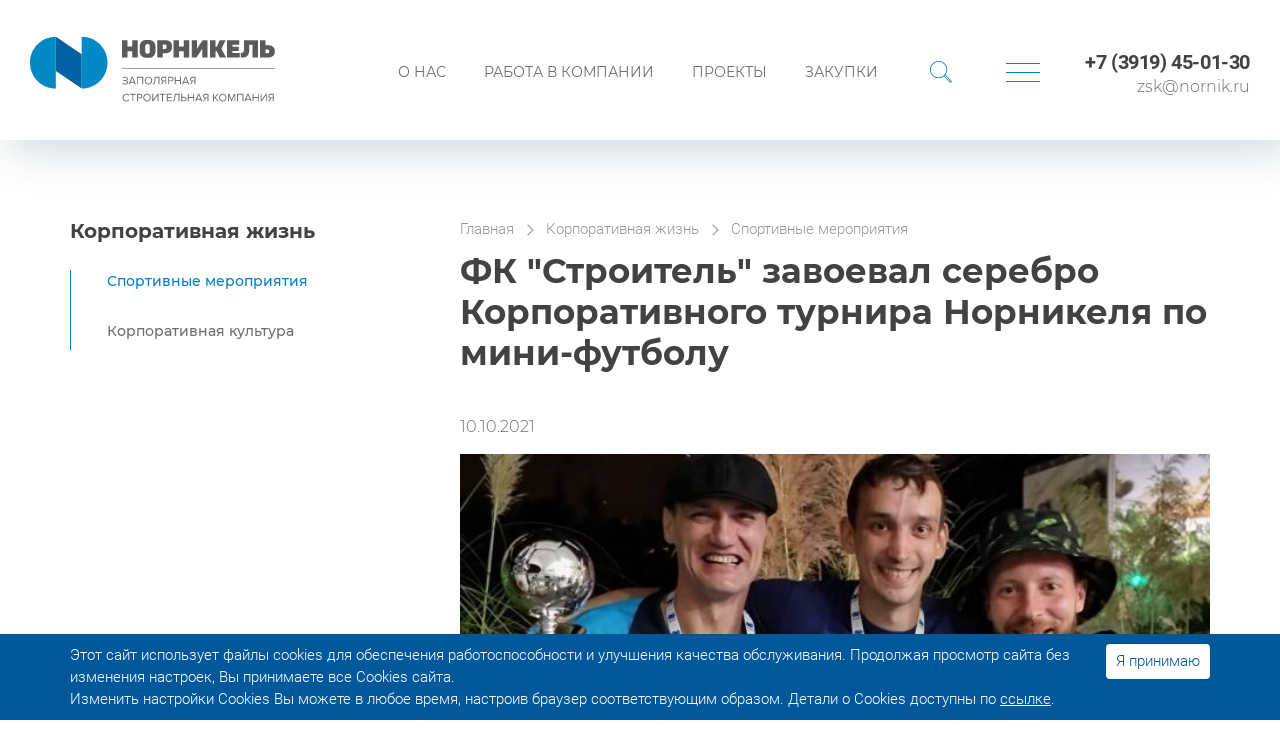

--- FILE ---
content_type: text/html; charset=UTF-8
request_url: https://xn--g1agkaat.xn--p1ai/korporativnaya-zhizn/sportivnye-meropriyatiya/fk-stroitel-zavoeval-serebro-korporativnogo-turnira-nornikelya-po-mini-futbolu/
body_size: 4904
content:
<!DOCTYPE html>
<html>
	<head>

		<meta http-equiv="Content-Type" content="text/html; charset=UTF-8" />
<meta name="robots" content="index, follow" />
<link href="/local/templates/main/assets/magnific-popup.css?16890724496953" type="text/css"  data-template-style="true"  rel="stylesheet" />
<link href="/local/templates/main/assets/jquery.formstyler.css?16890724492175" type="text/css"  data-template-style="true"  rel="stylesheet" />
<link href="/local/templates/main/assets/slick/slick.css?16890724491576" type="text/css"  data-template-style="true"  rel="stylesheet" />
<link href="/local/templates/main/assets/slick/slick-theme.css?16890724492977" type="text/css"  data-template-style="true"  rel="stylesheet" />
<link href="/local/templates/main/styles/fonts.css?16890724482146" type="text/css"  data-template-style="true"  rel="stylesheet" />
<link href="/local/templates/main/styles/style.css?1752150381102602" type="text/css"  data-template-style="true"  rel="stylesheet" />
<script  src="/bitrix/cache/js/s1/main/template_27f41a46d807023e88617a01184df563/template_27f41a46d807023e88617a01184df563_v1.js?1766988483608891"></script>

		<title>ООО «Заполярная строительная компания»</title>
		<link rel="shortcut icon" type="image/x-icon" href="/favicon.ico" /> 
		<meta name="cmsmagazine" content="023fede1cd00d7f15a0ae19646d80a72" />
    	<meta name="viewport" content="width=device-width, initial-scale=1, shrink-to-fit=no">    
		
		
	</head>
	<body class="inner-page"; style="padding-top: 140px;">
		<div id="panel">
					</div>

		<!--Шапка-->
		<header class="header">
			<div class="in">
				<div class="logo">
					<a href="/"><img src="/local/templates/main/img/logo.svg" alt="Норникель"></a>
				</div>
				<nav class="menu-wrap">
					
	<ul class="menu">  
	
		

					<li class="parent"><a href="/o-nas/">О нас</a>
				<ul class="submenu">
		
		
	
		

		
												<li><a href="/o-nas/istoriya/">История</a></li>
							
		
		
	
		

		
												<li><a href="/o-nas/geografiya-i-napravleniya-deyatelnosti/">География и направления деятельности</a></li>
							
		
		
	
		

		
												<li><a href="/o-nas/rukovodstvo-kompanii/">Руководство компании</a></li>
							
		
		
	
		

		
												<li><a href="/o-nas/struktura-obshchestva-i-organy-upravleniya/">Структура Общества и органы управления</a></li>
							
		
		
	
		

		
												<li><a href="/o-nas/bezopasnost-proizvodstva/">Безопасность производства</a></li>
							
		
		
	
		

		
												<li><a href="/o-nas/sotsialnaya-politika/">Социальная политика</a></li>
							
		
		
	
					</ul></li>		

					<li class="parent"><a href="/rabota-v-kompanii/">Работа в компании</a>
				<ul class="submenu">
		
		
	
		

		
												<li><a href="/rabota-v-kompanii/vakansii/">Вакансии</a></li>
							
		
		
	
		

		
												<li><a href="/rabota-v-kompanii/molodym-spetsialistam/">Молодым специалистам</a></li>
							
		
		
	
					</ul></li>		

					<li class="parent"><a href="/proekty/">Проекты</a>
				<ul class="submenu">
		
		
	
		

		
												<li><a href="/proekty/vypolnennye-proizvodstvennye-programmy/">Выполненные производственные программы</a></li>
							
		
		
	
		

		
												<li><a href="/proekty/klyuchevye-pokazateli/">Ключевые показатели</a></li>
							
		
		
	
					</ul></li>		

					<li class="parent"><a href="/zakupki/">Закупки</a>
				<ul class="submenu">
		
		
	
		

		
												<li><a href="/zakupki/tendery/">Тендеры</a></li>
							
		
		
	
					</ul></li>		

					<li class="parent"><a href="/media-tsentr/">Медиа-центр</a>
				<ul class="submenu">
		
		
	
		

		
												<li><a href="/media-tsentr/novosti/">Новости</a></li>
							
		
		
	
		

		
												<li><a href="/media-tsentr/fotogalereya/">Фотогалерея</a></li>
							
		
		
	
		

		
												<li><a href="/media-tsentr/vazhnaya-informatsiya/">Важная информация</a></li>
							
		
		
	
					</ul></li>		

					<li class="parent"><a href="/korporativnaya-zhizn/">Корпоративная жизнь</a>
				<ul class="submenu">
		
		
	
		

		
												<li><a href="/korporativnaya-zhizn/sportivnye-meropriyatiya/">Спортивные мероприятия</a></li>
							
		
		
	
		

		
												<li><a href="/korporativnaya-zhizn/korporativnaya-kultura/">Корпоративная культура</a></li>
							
		
		
	
					</ul></li>		

		
												<li><a href="/kontakty/">Контакты</a></li>
							
		
		
	
		

		
										
		
		
	</ul>
				</nav>
				<div class="menu-over"></div>
				<div class="search-top">
					<form action="/search/" class="search-form" method="GET">
						<img src="/local/templates/main/img/close.svg" class="search-close">
						<input type="text" name="q" class="search-text" placeholder="Введите искомое слово">
						<input type="submit" class="search-submit" value="">
					</form>
				</div>
				<img src="/local/templates/main/img/search.svg" class="search-ico">
				<div class="mop">
					<div></div>
					<div></div>
					<div></div>
				</div>            
				
				<!--Всплывающее меню-->
				<div class="modal-menu-wrap">
					
<ul class="modal-menu">
	
		

					<li class="parent"><a href="/o-nas/">О нас</a>
				<ul class="modal-submenu">
		
		
	
		

		
							<li class=""><a href="/o-nas/istoriya/">История</a></li>			
			
		
		
	
		

		
							<li class=""><a href="/o-nas/geografiya-i-napravleniya-deyatelnosti/">География и направления деятельности</a></li>			
			
		
		
	
		

		
							<li class=""><a href="/o-nas/rukovodstvo-kompanii/">Руководство компании</a></li>			
			
		
		
	
		

		
							<li class=""><a href="/o-nas/struktura-obshchestva-i-organy-upravleniya/">Структура Общества и органы управления</a></li>			
			
		
		
	
		

		
							<li class=""><a href="/o-nas/bezopasnost-proizvodstva/">Безопасность производства</a></li>			
			
		
		
	
		

		
							<li class=""><a href="/o-nas/sotsialnaya-politika/">Социальная политика</a></li>			
			
		
		
	
					</ul></li>		

					<li class="parent"><a href="/rabota-v-kompanii/">Работа в компании</a>
				<ul class="modal-submenu">
		
		
	
		

		
							<li class=""><a href="/rabota-v-kompanii/vakansii/">Вакансии</a></li>			
			
		
		
	
		

		
							<li class=""><a href="/rabota-v-kompanii/molodym-spetsialistam/">Молодым специалистам</a></li>			
			
		
		
	
					</ul></li>		

					<li class="parent"><a href="/proekty/">Проекты</a>
				<ul class="modal-submenu">
		
		
	
		

		
							<li class=""><a href="/proekty/vypolnennye-proizvodstvennye-programmy/">Выполненные производственные программы</a></li>			
			
		
		
	
		

		
							<li class=""><a href="/proekty/klyuchevye-pokazateli/">Ключевые показатели</a></li>			
			
		
		
	
					</ul></li>		

					<li class="parent"><a href="/zakupki/">Закупки</a>
				<ul class="modal-submenu">
		
		
	
		

		
							<li class=""><a href="/zakupki/tendery/">Тендеры</a></li>			
			
		
		
	
					</ul></li>		

					<li class="parent"><a href="/media-tsentr/">Медиа-центр</a>
				<ul class="modal-submenu">
		
		
	
		

		
							<li class=""><a href="/media-tsentr/novosti/">Новости</a></li>			
			
		
		
	
		

		
							<li class=""><a href="/media-tsentr/fotogalereya/">Фотогалерея</a></li>			
			
		
		
	
		

		
							<li class=""><a href="/media-tsentr/vazhnaya-informatsiya/">Важная информация</a></li>			
			
		
		
	
					</ul></li>		

					<li class="parent"><a href="/korporativnaya-zhizn/">Корпоративная жизнь</a>
				<ul class="modal-submenu">
		
		
	
		

		
							<li class=""><a href="/korporativnaya-zhizn/sportivnye-meropriyatiya/">Спортивные мероприятия</a></li>			
			
		
		
	
		

		
							<li class=""><a href="/korporativnaya-zhizn/korporativnaya-kultura/">Корпоративная культура</a></li>			
			
		
		
	
					</ul></li>		

		
							<li class=""><a href="/kontakty/">Контакты</a></li>			
			
		
		
	
		

		
							<li class="show"><a href="/protivodeystvie-korruptsii/">Противодействие коррупции</a></li>			
			
		
		
	</ul>
				</div>				
				<!--/Всплывающее меню-->

				<div class="cont-block" id="bx_3541298688_1">
			
		<a href="tel:+73919450130" class="top-tel">+7 (3919) 45-01-30</a>
				
		<a href="mailto:zsk@nornik.ru" class="top-mail">zsk@nornik.ru</a>
	</div>			</div>
		</header>

					<div class="in inner">
				<div class="left-side">
					
					<a href="/korporativnaya-zhizn/" class="left-start">Корпоративная жизнь</a>
						<ul class="left-menu">  
					<li><a href="/korporativnaya-zhizn/sportivnye-meropriyatiya/" class="active">Спортивные мероприятия</a></li>
					<li><a href="/korporativnaya-zhizn/korporativnaya-kultura/">Корпоративная культура</a></li>
			</ul>
									</div>
				<div class="content base-content">
								<div class="breadcrumbs"><a href="/">Главная</a><a href="/korporativnaya-zhizn/">Корпоративная жизнь</a><a>Спортивные мероприятия</a></div>				<h1>ФК &quot;Строитель&quot; завоевал серебро Корпоративного турнира Норникеля по мини-футболу</h1>
								<!--WORK_AREA_BEGIN-->
		
<p class="date">10.10.2021</p>



		<img src="/upload/iblock/8ec/4wwu7nmea8in1u72xbbohfvjjmxd4btl/88632341633948928.jpg" alt="" class="top-news-img">  

<p style="text-align:justify">
	ФК «Строитель» ООО «ЗСК» стал серебряным призером ежегодного Корпоративного турнира по мини-футболу, завершившегося в Сочи.
</p>
<p style="text-align:justify">
	Соперником команды ООО "ЗСК" в&nbsp;финальной игре стал 5-кратный чемпион Корпоративного турнира - команда «Ремонтник». Наши спортсмены не жалея своих сил бились за честь строителей Заполярья, но к сожалению, футбольная фортуна была на стороне «Ремонтника». Мы благодарим игроков "Строителя" за невероятную самоотдачу и великолепно проведенный турнир. В нем было множество ярких и мастерски сыгранных матчей, буря позитивных эмоций и гордости болельщиков за любимую команду.
</p>
<p style="text-align:justify">
	От лица всех болельщиков и коллег поздравляем ФК "Строитель" с серебром первенства и желаем новых спортивных побед, личных и командных достижений!
</p>
 <br>
	<div class="img-slider">
											<div class="img-slide">       
				<a class="magni" href="/upload/iblock/9db/clu8f5yp41s8u2xr9mbbtc89a1y2lm4n/1.jpg"><img src="/upload/resize_cache/iblock/9db/clu8f5yp41s8u2xr9mbbtc89a1y2lm4n/500_300_1/1.jpg" alt=""></a>
			</div>
											<div class="img-slide">       
				<a class="magni" href="/upload/iblock/dc4/achsb6tldk2j7vl94129zmcayx9wvplr/2.jpg"><img src="/upload/resize_cache/iblock/dc4/achsb6tldk2j7vl94129zmcayx9wvplr/500_300_1/2.jpg" alt=""></a>
			</div>
											<div class="img-slide">       
				<a class="magni" href="/upload/iblock/828/p7pvlzoidssge5pbkiwh7qx90v7tyssd/3.jpg"><img src="/upload/resize_cache/iblock/828/p7pvlzoidssge5pbkiwh7qx90v7tyssd/500_300_1/3.jpg" alt=""></a>
			</div>
											<div class="img-slide">       
				<a class="magni" href="/upload/iblock/95e/gwsb5hqj1toaq3u5tbv2ymbj8w7zmqt7/4.jpg"><img src="/upload/resize_cache/iblock/95e/gwsb5hqj1toaq3u5tbv2ymbj8w7zmqt7/500_300_1/4.jpg" alt=""></a>
			</div>
											<div class="img-slide">       
				<a class="magni" href="/upload/iblock/7b5/ysz237oavbj03x8pcbuy6jxvhz1giiqy/5.jpg"><img src="/upload/resize_cache/iblock/7b5/ysz237oavbj03x8pcbuy6jxvhz1giiqy/500_300_1/5.jpg" alt=""></a>
			</div>
											<div class="img-slide">       
				<a class="magni" href="/upload/iblock/68b/apfw0rfwse02q4keoepw74eedp2pon57/6.jpg"><img src="/upload/resize_cache/iblock/68b/apfw0rfwse02q4keoepw74eedp2pon57/500_300_1/6.jpg" alt=""></a>
			</div>
											<div class="img-slide">       
				<a class="magni" href="/upload/iblock/87c/s1z54xmz04s3gs9xpz7gbuen2fkqyp4p/7.jpg"><img src="/upload/resize_cache/iblock/87c/s1z54xmz04s3gs9xpz7gbuen2fkqyp4p/500_300_1/7.jpg" alt=""></a>
			</div>
											<div class="img-slide">       
				<a class="magni" href="/upload/iblock/ad5/y2nrr6k86znrj8gepdbpfyvn8oh1vpvm/8.jpg"><img src="/upload/resize_cache/iblock/ad5/y2nrr6k86znrj8gepdbpfyvn8oh1vpvm/500_300_1/8.jpg" alt=""></a>
			</div>
											<div class="img-slide">       
				<a class="magni" href="/upload/iblock/27d/d4idi2f84u1g77smaaitclhoa1ashpzl/9.jpg"><img src="/upload/resize_cache/iblock/27d/d4idi2f84u1g77smaaitclhoa1ashpzl/500_300_1/9.jpg" alt=""></a>
			</div>
											<div class="img-slide">       
				<a class="magni" href="/upload/iblock/170/rm90k55nvkaobtexnozkgtn7a2d0j66e/10.jpg"><img src="/upload/resize_cache/iblock/170/rm90k55nvkaobtexnozkgtn7a2d0j66e/500_300_1/10.jpg" alt=""></a>
			</div>
											<div class="img-slide">       
				<a class="magni" href="/upload/iblock/071/fn07clbe0wmnsrsl58fh35w9kfjiyn1n/11.jpg"><img src="/upload/resize_cache/iblock/071/fn07clbe0wmnsrsl58fh35w9kfjiyn1n/500_300_1/11.jpg" alt=""></a>
			</div>
			</div>
	<div class="news-nav">
		<div class="news-left"></div>
		<div class="slider-num">
			<span class="slider-tec">1</span>/<span class="slider-all">0</span>
		</div>
		<div class="news-right"></div>
	</div>


<hr>
<a href="/korporativnaya-zhizn/sportivnye-meropriyatiya/" class="back-link">Вернуться к списку</a>


					<!--WORK_AREA_END-->  
			<div class="">
    <div class="doc-foto-list" id="bx_2093644553_">
            </div>
</div>			<div class="mobile-nav">
				<a href="">Программа повышения эффективности</a>
				<a href="">География и направления деятельности</a>
			</div>
			</div>
		</div>

		<div class="slider bottom-slider"> 
			<div class="in">
				<div class="slider-list"></div>

				<div class="slider-nav">
					<div class="slider-arr slider-left"></div>
					<div class="slider-num">
						<span class="slider-tec">1</span>/<span class="slider-all">0</span>
					</div>
					<div class="slider-arr slider-right"></div>
				</div>
			</div>
		</div>
				<footer class="footer">
			<div class="in">
				<div class="footer-big-col">
					
<ul class="footer-menu">

	

			<li class="parent"><a href="/o-nas/">О нас</a>
			<ul class="footer-submenu">
	
	

	

	
					<li><a href="/o-nas/istoriya/">История</a></li>			
		
	
	

	

	
					<li><a href="/o-nas/geografiya-i-napravleniya-deyatelnosti/">География и направления деятельности</a></li>			
		
	
	

	

	
					<li><a href="/o-nas/rukovodstvo-kompanii/">Руководство компании</a></li>			
		
	
	

	

	
					<li><a href="/o-nas/struktura-obshchestva-i-organy-upravleniya/">Структура Общества и органы управления</a></li>			
		
	
	

	

	
					<li><a href="/o-nas/bezopasnost-proizvodstva/">Безопасность производства</a></li>			
		
	
	

	

	
					<li><a href="/o-nas/sotsialnaya-politika/">Социальная политика</a></li>			
		
	
	

			</ul></li>	

			<li class="parent"><a href="/rabota-v-kompanii/">Работа в компании</a>
			<ul class="footer-submenu">
	
	

	

	
					<li><a href="/rabota-v-kompanii/vakansii/">Вакансии</a></li>			
		
	
	

	

	
					<li><a href="/rabota-v-kompanii/molodym-spetsialistam/">Молодым специалистам</a></li>			
		
	
	

			</ul></li>	

			<li class="parent"><a href="/proekty/">Проекты</a>
			<ul class="footer-submenu">
	
	

	

	
					<li><a href="/proekty/vypolnennye-proizvodstvennye-programmy/">Выполненные производственные программы</a></li>			
		
	
	

	

	
					<li><a href="/proekty/klyuchevye-pokazateli/">Ключевые показатели</a></li>			
		
	
	

			</ul></li>	

			<li class="parent"><a href="/zakupki/">Закупки</a>
			<ul class="footer-submenu">
	
	

	

	
					<li><a href="/zakupki/tendery/">Тендеры</a></li>			
		
	
	

			</ul></li>	

			<li class="parent"><a href="/media-tsentr/">Медиа-центр</a>
			<ul class="footer-submenu">
	
	

	

	
					<li><a href="/media-tsentr/novosti/">Новости</a></li>			
		
	
	

	

	
					<li><a href="/media-tsentr/fotogalereya/">Фотогалерея</a></li>			
		
	
	

	

	
					<li><a href="/media-tsentr/vazhnaya-informatsiya/">Важная информация</a></li>			
		
	
	

			</ul></li>	

			<li class="parent"><a href="/korporativnaya-zhizn/">Корпоративная жизнь</a>
			<ul class="footer-submenu">
	
	

	

	
					<li><a href="/korporativnaya-zhizn/sportivnye-meropriyatiya/">Спортивные мероприятия</a></li>			
		
	
	

	

	
					<li><a href="/korporativnaya-zhizn/korporativnaya-kultura/">Корпоративная культура</a></li>			
		
	
	

			</ul></li>	

	
					<li><a href="/kontakty/">Контакты</a></li>			
		
	
	

	

	
					<li><a href="/zadat-vopros-rukovodstvu/">Задать вопрос руководству</a></li>			
		
	
	

	

	
					<li><a href="/protivodeystvie-korruptsii/">Противодействие коррупции</a></li>			
		
	
	
</ul>
				</div>

				<div class="footer-small-col">
					
<div id="bx_1243267002_1">
			
		<a href="tel:+73919450130" class="footer-tel">+7 (3919) 45-01-30</a>
				
		<a href="mailto:zsk@nornik.ru" class="footer-mail">zsk@nornik.ru</a>
				
		<p>Красноярский край,<br> г. Норильск, ул. Таймырская 8</p>
	</div>	
					<div class="networks">
						<a href="https://vk.com/ooo_zsk" class="vk"></a>
						<a href="https://t.me/ooo_zsk" class="tg"></a>
					</div> 
				</div>

				<a href="/politika-konfidentsialnosti/" class="politick">Политика конфиденциальности</a>
				<div class="footer-razd"></div>
				<div class="footer-bottom">
					<div class="footer-logo">                    
						<img src="/local/templates/main/img/logo.svg">    
					</div>
					<div class="copyr">
						<p>ООО «Заполярная строительная компания» ©<br>2006-2026. Все материалы защищены.</p>						
					</div>
					<div class="create">
						<p>Создание сайта<br>
							<a href="https://softmajor.ru/" target="_blank">«СофтМажор»</a>
						</p>
					</div>
				</div>
			</div>
		</footer>

		<!-- Мобильное меню -->
		<nav class="mobile-menu-wrap" >
			
<ul class="mobile-menu">

	

			<li class="parent"><a href="/o-nas/">О нас</a>
			<ul class="mobile-submenu">
	
	

	

	
					<li><a href="/o-nas/istoriya/">История</a></li>			
		
	
	

	

	
					<li><a href="/o-nas/geografiya-i-napravleniya-deyatelnosti/">География и направления деятельности</a></li>			
		
	
	

	

	
					<li><a href="/o-nas/rukovodstvo-kompanii/">Руководство компании</a></li>			
		
	
	

	

	
					<li><a href="/o-nas/struktura-obshchestva-i-organy-upravleniya/">Структура Общества и органы управления</a></li>			
		
	
	

	

	
					<li><a href="/o-nas/bezopasnost-proizvodstva/">Безопасность производства</a></li>			
		
	
	

	

	
					<li><a href="/o-nas/sotsialnaya-politika/">Социальная политика</a></li>			
		
	
	

			</ul></li>	

			<li class="parent"><a href="/rabota-v-kompanii/">Работа в компании</a>
			<ul class="mobile-submenu">
	
	

	

	
					<li><a href="/rabota-v-kompanii/vakansii/">Вакансии</a></li>			
		
	
	

	

	
					<li><a href="/rabota-v-kompanii/molodym-spetsialistam/">Молодым специалистам</a></li>			
		
	
	

			</ul></li>	

			<li class="parent"><a href="/proekty/">Проекты</a>
			<ul class="mobile-submenu">
	
	

	

	
					<li><a href="/proekty/vypolnennye-proizvodstvennye-programmy/">Выполненные производственные программы</a></li>			
		
	
	

	

	
					<li><a href="/proekty/klyuchevye-pokazateli/">Ключевые показатели</a></li>			
		
	
	

			</ul></li>	

			<li class="parent"><a href="/zakupki/">Закупки</a>
			<ul class="mobile-submenu">
	
	

	

	
					<li><a href="/zakupki/tendery/">Тендеры</a></li>			
		
	
	

			</ul></li>	

			<li class="parent"><a href="/media-tsentr/">Медиа-центр</a>
			<ul class="mobile-submenu">
	
	

	

	
					<li><a href="/media-tsentr/novosti/">Новости</a></li>			
		
	
	

	

	
					<li><a href="/media-tsentr/fotogalereya/">Фотогалерея</a></li>			
		
	
	

	

	
					<li><a href="/media-tsentr/vazhnaya-informatsiya/">Важная информация</a></li>			
		
	
	

			</ul></li>	

			<li class="parent"><a href="/korporativnaya-zhizn/">Корпоративная жизнь</a>
			<ul class="mobile-submenu">
	
	

	

	
					<li><a href="/korporativnaya-zhizn/sportivnye-meropriyatiya/">Спортивные мероприятия</a></li>			
		
	
	

	

	
					<li><a href="/korporativnaya-zhizn/korporativnaya-kultura/">Корпоративная культура</a></li>			
		
	
	

			</ul></li>	

	
					<li><a href="/kontakty/">Контакты</a></li>			
		
	
	

	

	
					<li><a href="/protivodeystvie-korruptsii/">Противодействие коррупции</a></li>			
		
	
	
</ul>
							
			<div class="mobile-cont">
			
		<a href="tel:+73919450130" class="mobile-tel">+7 (3919) 45-01-30</a>
				
		<a href="mailto:zsk@nornik.ru" class="mobile-mail">zsk@nornik.ru</a>
				
		<p>Красноярский край,<br> г. Норильск, ул. Таймырская 8</p>
	</div>		</nav>
		<!-- /Мобильное меню -->

					<div class="cookie">
				<div class="in cookie__in">
					<span class="close__text">
						Этот сайт использует файлы cookies для обеспечения работоспособности и улучшения качества обслуживания. Продолжая просмотр сайта без изменения настроек, Вы принимаете все Cookies сайта.<br>
						Изменить настройки Cookies Вы можете в любое время, настроив браузер соответствующим образом. Детали о Cookies доступны по <a href="/upload/files/docs/Политика использования файлов cookie.pdf" target="_blank">ссылке</a>.
					</span>
					<div class="close__close">Я принимаю</div>
				</div>
			</div>
				
	</body>
</html>

--- FILE ---
content_type: text/css
request_url: https://xn--g1agkaat.xn--p1ai/local/templates/main/styles/fonts.css?16890724482146
body_size: 254
content:
@font-face {
  font-family: 'Roboto';
  src: url('../fonts/Roboto/Roboto-Thin.ttf') format('truetype');
  font-weight: 100;
}

@font-face {
  font-family: 'Roboto';
  src: url('../fonts/Roboto/Roboto-Light.ttf') format('truetype');
  font-weight: 300;
}

@font-face {
  font-family: 'Roboto';
  src: url('../fonts/Roboto/Roboto-Regular.ttf') format('truetype');
  font-weight: 400;
}

@font-face {
  font-family: 'Roboto';
  src: url('../fonts/Roboto/Roboto-Medium.ttf') format('truetype');
  font-weight: 500;
}

@font-face {
  font-family: 'Roboto';
  src: url('../fonts/Roboto/Roboto-Bold.ttf') format('truetype');
  font-weight: 700;
}

@font-face {
  font-family: 'Roboto';
  src: url('../fonts/Roboto/Roboto-Black.ttf') format('truetype');
  font-weight: 900;
}

@font-face {
  font-family: 'Montsterrat';
  src: url('../fonts/Montsterrat/Montserrat-Thin.ttf') format('truetype');
  font-weight: 100;
}

@font-face {
  font-family: 'Montsterrat';
  src: url('../fonts/Montsterrat/Montserrat-ExtraLight.ttf') format('truetype');
  font-weight: 200;
}

@font-face {
  font-family: 'Montsterrat';
  src: url('../fonts/Montsterrat/Montserrat-Light.ttf') format('truetype');
  font-weight: 300;
}

@font-face {
  font-family: 'Montsterrat';
  src: url('../fonts/Montsterrat/Montserrat-Regular.ttf') format('truetype');
  font-weight: 400;
}

@font-face {
  font-family: 'Montsterrat';
  src: url('../fonts/Montsterrat/Montserrat-Medium.ttf') format('truetype');
  font-weight: 500;
}

@font-face {
  font-family: 'Montsterrat';
  src: url('../fonts/Montsterrat/Montserrat-SemiBold.ttf') format('truetype');
  font-weight: 600;
}

@font-face {
  font-family: 'Montsterrat';
  src: url('../fonts/Montsterrat/Montserrat-Bold.ttf') format('truetype');
  font-weight: 700;
}

@font-face {
  font-family: 'Montsterrat';
  src: url('../fonts/Montsterrat/Montserrat-ExtraBold.ttf') format('truetype');
  font-weight: 800;
}

@font-face {
  font-family: 'Montsterrat';
  src: url('../fonts/Montsterrat/Montserrat-Black.ttf') format('truetype');
  font-weight: 900;
}

--- FILE ---
content_type: text/css
request_url: https://xn--g1agkaat.xn--p1ai/local/templates/main/styles/style.css?1752150381102602
body_size: 15217
content:
@charset "UTF-8";
.ppix {
  position: absolute;
  left: 0px;
  top: 0px;
  opacity: 0.4;
  pointer-events: none;
  z-index: 10000;
}

* {
  -webkit-box-sizing: border-box;
          box-sizing: border-box;
  margin: 0px;
  padding: 0px;
  text-decoration: none;
  line-height: 22px;
}

body {
  color: #6d6d6d;
  font-family: "Roboto";
  background: #fff;
  font-size: 15px;
  line-height: 22px;
  font-weight: 300;
  margin: 0px 0px 0px 0px;
  padding: 124px 0px 0px 0px;
}

body.no-scroll {
  overflow: hidden;
  width: 100%;
  height: 100%;
}

div {
  line-height: 0px;
}

.in {
  width: 1140px;
  margin: 0px auto 0px auto;
}

@media (max-width: 1140px) {
  .in {
    width: calc(100% - 60px);
  }
}

@media (max-width: 950px) {
  .in {
    width: calc(100% - 38px);
  }
}

@media (max-width: 620px) {
  .in {
    width: calc(100% - 30px);
  }
}

a {
  color: #0080c8;
  -webkit-transition: 0.2s;
  transition: 0.2s;
}

a:hover {
  color: #00589c;
}

p {
  margin: 0px 0px 11px 0px;
}

b {
  font-family: "Montsterrat";
  font-weight: 700;
  color: #424242;
}

li b {
  font-family: "Roboto";
  font-weight: 500;
  color: #424242;
}

.col-1 {
  width: 8.333333333333332%;
}

.col-2 {
  width: 16.666666666666664%;
}

.col-3 {
  width: 25%;
}

.col-4 {
  width: 33.33333333333333%;
}

.col-5 {
  width: 41.66666666666667%;
}

.col-6 {
  width: 50%;
}

.col-7 {
  width: 58.333333333333336%;
}

.col-8 {
  width: 66.66666666666666%;
}

.col-9 {
  width: 75%;
}

.col-10 {
  width: 83.33333333333334%;
}

.col-11 {
  width: 91.66666666666666%;
}

.col-12 {
  width: 100%;
}

/*Шапка*/
.header {
  background: #ebf4fb;
  width: 100%;
  position: absolute;
  top: 0px;
  left: 0px;
  z-index: 5;
}

.header .in {
  display: -webkit-box;
  display: -ms-flexbox;
  display: flex;
  -ms-flex-wrap: wrap;
      flex-wrap: wrap;
  -webkit-box-align: center;
      -ms-flex-align: center;
          align-items: center;
  -webkit-box-pack: center;
      -ms-flex-pack: center;
          justify-content: center;
  position: relative;
  padding: 28px 0px 24px 0px;
  width: 1220px;
  height: 140px
}

@media (max-width: 1140px) {
  .header .in {
    padding: 36px 0px 32px 0px;
	width: calc(100% - 60px);
	height: auto
  }
}

@media (max-width: 950px) {
  .header .in {
    padding: 28px 0px 24px 0px;
  }
}

@media (max-width: 620px) {
  .header .in {
    padding: 19px 0px 12px 0px;
  }
}

.logo {
  position: absolute; 
  top: 30px; 
  left: -230px;	
  /*position: relative;*/
  margin: 0px 70px 0px 0;
  width: 245px;
}

@media (max-width: 1800px) {
  .logo {
	position: relative;
	top: 0; 
	left: 0;  
    margin: 0px 0px 0px 0px;
  }
}

@media (max-width: 1140px) {
  .logo {
    width: 185px;
  }
}

@media (max-width: 950px) {
  .logo {
    width: 150px;
  }
}

@media (max-width: 620px) {
  .logo {
    width: 120px;
  }
}

.logo img {
  width: 100%;
}

.menu-wrap {
  position: relative;
  z-index: 2;
}

@media (max-width: 1800px) {
  .menu-wrap {
    margin: 0px 0px 0px auto;
  }
}

@media (max-width: 950px) {
  .menu-wrap {
    display: none;
  }
}

.menu {
  list-style: none;
  display: -webkit-box;
  display: -ms-flexbox;
  display: flex;
  -ms-flex-wrap: wrap;
      flex-wrap: wrap;
  -webkit-box-align: start;
      -ms-flex-align: start;
          align-items: flex-start;
  -webkit-box-pack: start;
      -ms-flex-pack: start;
          justify-content: flex-start;
  font-family: "Montsterrat";
  font-weight: 400;
  font-size: 14px;
  line-height: 20px;
}

.menu li {
  position: relative;
  margin: 0px 20px 0px 0px;
}

@media (max-width: 1800px) {
  .menu li {
    margin: 0px 38px 0px 0px;
  }
}

@media (max-width: 1140px) {
  .menu li {
    margin: 0px 32px 0px 0px;
  }
}

@media (max-width: 1024px) {
  .menu li {
    margin: 0px 48px 0px 0px;
  }
}

.menu li:last-child {
  margin-right: 0px;
}

@media (max-width: 1800px) {
  .menu li:nth-child(4) {
    margin-right: 0px;
  }
  .menu li:nth-child(4) ~ li {
    display: none;
  }
}

.menu a {
  color: #6d6d6d;
  text-transform: uppercase;
}

.menu a:hover {
  color: #0080c8;
}

.menu a::after {
  content: '';
  display: block;
  width: 0%;
  height: 3px;
  position: absolute;
  left: 50%;
  bottom: -5px;
  border-radius: 3px;
  background: #0080c8;
  -webkit-transition: 0.2s;
  transition: 0.2s;
}

.menu a:hover::after {
  left: 0%;
  width: 100%;
}

.menu-over {
  display: none;
  position: fixed;
  top: 119px;
  left: 0px;
  z-index: 0;
  width: 100%;
  height: 100%;
}

.submenu {
  display: block;
  width: 284px;
  position: absolute;
  top: 100px;
  left: 0px;
  background: #fff;
  border-top: 1px solid rgba(0, 128, 200, 0.2);
  z-index: 1;
  -webkit-box-shadow: 10px 10px 40px rgba(52, 92, 119, 0.24);
          box-shadow: 10px 10px 40px rgba(52, 92, 119, 0.24);
  padding: 21px 32px 38px 32px;
  margin: 0px 0px 0px -16px;
  -webkit-transition: 0.4s;
  transition: 0.4s;
  list-style: none;
  opacity: 0;
  pointer-events: none;
  -webkit-transform: translate(0px, 24px);
          transform: translate(0px, 24px);
}

.parent.show .submenu {
  opacity: 1;
  pointer-events: all;
  -webkit-transform: translate(0px, -1px);
          transform: translate(0px, -1px);
}

.submenu li {
  display: block;
  width: 100%;
}

.submenu li:last-child {
  margin: 0px 0px 0px 0px;
}

.submenu a {
  text-transform: initial;
  position: relative;
  display: block;
  float: left;
  clear: both;
  margin: 0px 0px 16px 0px;
}

.submenu li:last-child a {
  margin: 0px 0px 0px 0px;
}

.submenu a::after {
  height: 1px;
  opacity: 0.2;
}

.mop {  	
	width: 34px;
	height: 19px;
	margin: 0px 0px 0px 54px;
	position: relative;
	cursor: pointer;
}

@media (max-width: 1800px) {
  .mop {
    display: block;
  }
}

@media (max-width: 1024px) {
  .mop {
    -webkit-box-ordinal-group: 2;
        -ms-flex-order: 1;
            order: 1;
    margin: 0px 15px 0px 47px;
  }
}

@media (max-width: 950px) {
  .mop {
    margin: 0px 11px 0px 36px;
  }
}

@media (max-width: 620px) {
  .mop {
    margin: -6px 0px 0px auto;
  }
}

.mop div {
  width: 34px;
  height: 1px;
  position: absolute;
  left: 0px;
  background: #0080c8;
  -webkit-transition: 0.2s;
  transition: 0.2s;
}

.mop div:nth-child(1) {
  top: 0px;
}

.mop div:nth-child(2) {
  top: 9px;
}

.mop div:nth-child(3) {
  top: 18px;
}

.mop.open div:nth-child(1) {
  -webkit-transform: rotate(45deg);
          transform: rotate(45deg);
  top: 9px;
}

.mop.open div:nth-child(2) {
  width: 0px;
}

.mop.open div:nth-child(3) {
  -webkit-transform: rotate(-45deg);
          transform: rotate(-45deg);
  top: 9px;
}

.modal-menu-wrap {
  display: none;
  position: absolute;
  right: 0px;
  background: #fff;
  border-top: 1px solid rgba(0, 128, 200, 0.2);
  z-index: 1;
  -webkit-box-shadow: 10px 10px 40px rgba(52, 92, 119, 0.24);
          box-shadow: 10px 10px 40px rgba(52, 92, 119, 0.24);
  padding: 21px 32px 21px 32px;
  margin: 0px 0px 0px -16px;
}

.modal-menu {
  list-style: none;
}

.modal-menu li {
  margin: 0px 0px 16px 0px;
}

.modal-menu li:last-child {
  margin: 0px 0px 0px 0px;
}

.modal-menu li { display: none }
.modal-menu li.show { display: block }

@media(max-width:1800px) {
	.modal-menu li { display: none }
	.modal-menu li:nth-child(4) ~ li { display: block }
}
.modal-menu a {
  text-transform: initial;
  position: relative;
  color: #6d6d6d;
  font-size: 14px;
  line-height: 22px;
  text-transform: uppercase;
  font-weight: 400;
  font-family: "Montsterrat";
}

.modal-submenu {
  display: none;
}

.mobile-menu-wrap {
  display: none;
  position: absolute;
  width: 100%;
  height: calc(100% - 100px);
  z-index: 999999999999999999999999999;
  background: #fff;
  overflow: auto;
}

@media (max-width: 620px) {
  .mobile-menu-wrap {
    height: calc(100% - 70px);
  }
}

.mobile-menu li {
  display: block;
  padding: 22px 52px 22px 52px;
  border-bottom: 1px solid rgba(202, 202, 202, 0.2);
  position: relative;
  font-family: "Montsterrat";
  -webkit-transition: padding 0.4s;
  transition: padding 0.4s;
}

@media (max-width: 620px) {
  .mobile-menu li {
    padding: 22px 37px 22px 16px;
  }
}

.mobile-menu li.open {
  border-bottom: none;
  padding: 22px 52px 1px 52px;
}

@media (max-width: 620px) {
  .mobile-menu li.open {
    padding: 22px 52px 1px 16px;
  }
}

.mobile-menu li:first-child {
  border-top: 1px solid rgba(0, 126, 199, 0.2);
}

.mobile-menu li.parent::after {
  content: '';
  display: block;
  width: 26px;
  height: 13px;
  position: absolute;
  top: 27px;
  right: 38px;
  background: url("../img/mobparent.svg") center center/cover no-repeat;
  -webkit-transition: 0.4s;
  transition: 0.4s;
  -webkit-transform: rotate(-180deg);
          transform: rotate(-180deg);
  -webkit-filter: contrast(0) brightness(0.1);
          filter: contrast(0) brightness(0.1);
}

@media (max-width: 620px) {
  .mobile-menu li.parent::after {
    right: 18px;
  }
}

.mobile-menu li.parent.open::after {
  -webkit-transform: rotate(0deg);
          transform: rotate(0deg);
  -webkit-filter: contrast(1) brightness(1);
          filter: contrast(1) brightness(1);
}

.mobile-menu a {
  color: #6d6d6d;
  text-transform: uppercase;
  font-size: 15px;
  line-height: 20px;
}

.mobile-submenu {
  display: none;
  background: #ebf4fb;
  margin: 18px 0px 0px 0px;
  padding: 17px 0px 8px 0px;
  -webkit-box-shadow: 100px 0px 0px 0px #ebf4fb, -100px 0px 0px 0px #ebf4fb;
          box-shadow: 100px 0px 0px 0px #ebf4fb, -100px 0px 0px 0px #ebf4fb;
}

.mobile-submenu li {
  padding: 8px 0px 17px 0px;
  border: none !important;
}

.mobile-submenu a {
  text-transform: initial;
}

.mobile-cont {
  padding: 22px 0px 0px 52px;
}

@media (max-width: 620px) {
  .mobile-cont {
    padding: 22px 16px 0px 16px;
  }
}

.mobile-tel {
  display: block;
  color: #424242;
  font-size: 16px;
  line-height: 24px;
  font-weight: 700;
}

.mobile-mail {
  display: block;
  color: #0080c8;
  font-size: 15px;
  line-height: 24px;
  font-family: "Montsterrat";
  font-weight: 400;
  margin: 0px 0px 14px 0px;
}

@media (max-width: 620px) {
  .mobile-mail {
    margin: 0px 0px 7px 0px;
  }
}

.search-ico {
  cursor: pointer;
  margin: 0px 0px 0px 30px;
}

@media (max-width: 1800px) {
  .search-ico {
    margin: 0px 0px 0px 52px;
  }
}

@media (max-width: 1024px) {
  .search-ico {
    margin: 0px 0px 0px 70px;
  }
}

@media (max-width: 950px) {
  .search-ico {
    margin: 0px 0px 0px auto;
  }
}

@media (max-width: 620px) {
  .search-ico {
    display: none;
  }
}

.search-ico:hover {
  -webkit-filter: brightness(0) invert(21%) sepia(88%) saturate(1922%) hue-rotate(188deg) brightness(94%) contrast(103%);
          filter: brightness(0) invert(21%) sepia(88%) saturate(1922%) hue-rotate(188deg) brightness(94%) contrast(103%);
}

.search-top {
  display: none;
  height: 46px;
  position: relative;
  top: 0px;
  left: 0px;
  background: #fff;
  border-radius: 70px;
  padding: 0px 24px 0px 24px;
  margin: 0px 0px 0px 0px;
}

@media (max-width: 1800px) {
  .search-top {
    margin: 0px 0px 0px auto;
  }
}

@media (max-width: 950px) {
  .search-top {
    width: 296px;
  }
}

.search-top::before {
  content: '';
  display: block;
  width: 100%;
  height: 100%;
  position: absolute;
  top: 0px;
  left: 100px;
  background: #fff;
  z-index: -1;
  border-radius: 70px;
}

@media (max-width: 950px) {
  .search-top::before {
    left: 64px;
  }
}

.search-form {
  height: 100%;
  width: 100%;
  display: -webkit-box;
  display: -ms-flexbox;
  display: flex;
  -ms-flex-wrap: wrap;
      flex-wrap: wrap;
  -webkit-box-align: center;
      -ms-flex-align: center;
          align-items: center;
  -webkit-box-pack: start;
      -ms-flex-pack: start;
          justify-content: flex-start;
}

.search-close {
  margin: 0px 20px 0px 0px;
  cursor: pointer;
}

.search-submit {
  display: none;
}

.search-text {
  border: none;
  font-size: 15px;
  line-height: 24px;
  font-family: "Montsterrat";
  font-weight: 400;
  width: calc(100% - 52px);
}

.cont-block {
  margin: 0px 0px 0px auto;
  text-align: right;
  position: absolute; 
  top: 40px; 
  right: -200px;
  font-family: "Montsterrat";
}

@media (max-width: 1800px) {
	.cont-block {
		position: relative; 
		top: 0; 
		right: 0;
		margin: 0px 0px 0px 45px;
	}
}

@media (max-width: 1024px) {
  .cont-block {
    display: none;
  }
}

.cont-block a {
  display: block;
}

.top-tel {
  color: #424242;
  font-family: "Roboto";
  font-size: 20px;
  line-height: 26px;
  font-weight: 600;
  letter-spacing: -0.4px;
  margin: 3px 0px 0px 0px;
}

.top-mail {
  color: #6d6d6d;
  font-size: 16px;
  line-height: 24px;
}

/*Слайдер 1*/
.slider {
  width: 100%;
  height: 600px;
  background: url(../img/sliderrfon.svg) 0px 0px no-repeat #00589c;
  overflow: hidden;
  position: relative;
  z-index: 1;
}

@media (max-width: 950px) {
  .slider {
    height: 480px;
    background-position: -340px -20px;
  }
}

@media (max-width: 620px) {
  .slider {
    height: auto;
    background-position: -340px 0px;
  }
}

.slider .in {
  position: relative;
  height: 100%;
}

@media (max-width: 950px) {
  .slider .in {
    height: calc(100% - 37px);
  }
}

.slider-nav {
  position: absolute;
  right: 0px;
  bottom: 0px;
  background: #fff;
  border-radius: 117px 0px 0px 0px;
  padding: 22px 0px 22px 32px;
  display: -webkit-box;
  display: -ms-flexbox;
  display: flex;
  -ms-flex-wrap: wrap;
      flex-wrap: wrap;
  -webkit-box-align: center;
      -ms-flex-align: center;
          align-items: center;
  -webkit-box-pack: start;
      -ms-flex-pack: start;
          justify-content: flex-start;
  -webkit-box-shadow: inset 1px 500px 0px 0px #fff;
	box-shadow: inset 1px 500px 0px 0px #fff;
	z-index: 13
}

@media (max-width: 620px) {
  .slider-nav {
    border-radius: 90px 0px 0px 0px;
    padding: 22px 0px 16px 24px;
  }
}

.slider-nav::after {
  content: '';
  display: block;
  width: 1000px;
  height: 100%;
  position: absolute;
  top: 0px;
  left: 100%;
  background: #fff;
}

.slider-arr {
  width: 80px;
  height: 46px;
  background-position: left center;
  background-repeat: 0.4s;
  cursor: pointer;
  background-repeat: no-repeat;
}

.slider-left {
  background-image: url("../img/left.svg");
}

.slider-right {
  background-image: url("../img/right.svg");
  background-position: right center;
}

.slider-num {
  margin: 0px 32px;
  font-size: 20px;
  line-height: 26px;
  font-weight: 400;
}

.slider-tec {
  color: #0080c8;
  margin: 0px 2px 0px 0px;
}

.slider-all {
  margin: 0px 0px 0px 2px;
}

.slide-ico {
  position: absolute;
  top: 0px;
  left: 42.66666666666667%;
  z-index: 0;
  overflow: hidden;
}

@media (max-width: 950px) {
  .slide-ico {
    top: -37px;
  }
}

@media (max-width: 620px) {
  .slide-ico {
    position: relative;
    top: 0px;
    left: -17.5px;
    width: calc(100% + 37px);
  }
}

.slide-ico img {
  position: relative;
  min-width: 1060px;
}

@media (max-width: 1140px) {
  .slide-ico img {
    min-width: auto;
    height: 100%;
  }
}

@media (max-width: 950px) {
  .slide-ico img {
    left: -22%;
  }
}

@media (max-width: 620px) {
  .slide-ico img {
    left: 0%;
    width: 100%;
  }
}

.slide-ico-shadow {
  position: absolute;
  top: 0px;
  left: 0px;
  width: 100%;
  height: 100%;
  z-index: 2;
  background: -webkit-gradient(linear, left top, left bottom, from(#00233D), color-stop(25%, rgba(1, 90, 156, 0)));
  background: linear-gradient(180deg, #00233D 0%, rgba(1, 90, 156, 0) 25%);
}

.slide {
  position: relative;	
  z-index: 1;
}


@media (max-width: 950px) {
  .slide {
    display: none;
  }
}

.slide.disabled { opacity: 0 }

.slide.active { opacity: 1; z-index: 2; }

@media (max-width: 950px) {
  .slide.active {
    display: block;
  }
}

.slide-zag {
  position: absolute;
  top: 149px;
  left: 0px;
  z-index: 1;
  width: calc(33.33333333333333%);
  color: #fff;
  font-size: 34px;
  line-height: 41px;
  font-family: "Montsterrat";
  font-weight: 700;
  opacity: 0;
  pointer-events: none;
  -webkit-transition: 0.2s;
  transition: 0.2s;
  z-index: 999999999999999999;
}

@media (max-width: 950px) {
  .slide-zag {
    font-size: 26px;
    line-height: 32px;
    top: 0px;
    position: relative;
    margin: 37px 0px 0px 0px;
    padding: 0px 28px 0px 0px;
    width: calc(33.33333333333333% + 64px);
  }
}

@media (max-width: 620px) {
  .slide-zag {
    width: 100%;
    margin: 31px 0px 0px 0px;
    padding: 0px 0px 0px 0px;
  }
}

.slide.active .slide-zag {
  opacity: 1;
  pointer-events: all;
}

.slide-text {
  position: absolute;
  top: 129px;
  z-index: 1;
  color: #fff;
  padding: 47px 33px 47px 42px;
  background: #0080c8;
  width: calc(33.33333333333333% + 64px);
  left: calc(33.33333333333333% + 32px);
  opacity: 0;
  pointer-events: none;
  -webkit-transition: 0.2s;
  transition: 0.2s;
  z-index: 999999999999999999;
}

@media (max-width: 950px) {
  .slide-text {
    font-size: 15px;
    line-height: 22px;
    top: 0px;
    left: 0px;
    position: relative;
    margin: 8px 0px 0px 0px;
    background: none;
    padding: 0px 28px 0px 0px;
  }
}

@media (max-width: 620px) {
  .slide-text {
    width: 100%;
    margin: 8px 0px 0px 0px;
    padding: 0px 0px 32px 0px;
  }
}

.slide.active .slide-text {
  opacity: 1;
  pointer-events: all;
}

.slide-text::after {
  content: '';
  display: block;
  position: absolute;
  top: 100%;
  left: 0px;
  border: 20px solid transparent;
  border-top: 20px solid #0080c8;
  border-left: 20px solid #0080c8;
}

@media (max-width: 950px) {
  .slide-text::after {
    display: none;
  }
}

.slider-dots {
  width: 41.66666666666667%;
  position: absolute;
  left: 0px;
  bottom: 32px;
  display: -webkit-box;
  display: -ms-flexbox;
  display: flex;
  -ms-flex-wrap: wrap;
      flex-wrap: wrap;
  -webkit-box-align: start;
      -ms-flex-align: start;
          align-items: flex-start;
  -webkit-box-pack: justify;
      -ms-flex-pack: justify;
          justify-content: space-between;
  padding-right: 32px;
}

@media (max-width: 620px) {
  .slider-dots {
    display: none;
  }
}

.dot {
  cursor: pointer;
}

@media (max-width: 950px) {
  .dot img {
    width: 58px;
  }
}

.dot.active {
  -webkit-filter: contrast(0) brightness(10);
          filter: contrast(0) brightness(10);
}

.top-slider {
  margin: 0px 0px 100px 0px;
}

/*Наши проекты*/
p.zag {
  font-size: 32px;
  line-height: 36px;
  font-weight: 700;
  font-family: "Montsterrat";
  color: #424242;
  margin: 0px 0px 44px 0px;
}

@media (max-width: 950px) {
  p.zag {
    font-size: 28px;
    line-height: 32px;
  }
}

.main-page-content {
  overflow: hidden;
}

.project-slider {
  margin: 0px 0px 1120px 0px;
  outline: none;
}

.project-slider * {
  outline: none;
}

.project-slider.slick-dotted {
  margin: 0px 0px 176px 0px;
}

@media (max-width: 1140px) {
  .project-slider.slick-dotted {
    margin: 0px 0px 156px 0px;
  }
}

@media (max-width: 950px) {
  .project-slider.slick-dotted {
    margin: 0px 0px 122px 0px;
  }
}

@media (max-width: 620px) {
  .project-slider.slick-dotted {
    margin: 0px 0px 68px 0px;
  }
}

.project-slider .slick-list {
  overflow: visible;
  padding: 0px 0px 0px 0px !important;
}

.project-slide {
  background: #fff;
  -webkit-box-shadow: 10px 10px 40px rgba(52, 92, 119, 0.24);
          box-shadow: 10px 10px 40px rgba(52, 92, 119, 0.24);
  padding: 36px 38px 36px 68px;
  display: -webkit-box !important;
  display: -ms-flexbox !important;
  display: flex !important;
  -ms-flex-wrap: wrap;
      flex-wrap: wrap;
  -webkit-box-align: start;
      -ms-flex-align: start;
          align-items: flex-start;
  -webkit-box-pack: start;
      -ms-flex-pack: start;
          justify-content: flex-start;
  position: relative;
  margin: 0px 63px 0px 0px;
  opacity: 0.2;
  -webkit-transition: 0.2s;
  transition: 0.2s;
}

@media (max-width: 1140px) {
  .project-slide {
    padding: 36px 38px 36px 50px;
  }
}

@media (max-width: 950px) {
  .project-slide {
    margin: 0px 20px 0px 0px;
    padding: 30px 28px 32px 30px;
  }
}

@media (max-width: 620px) {
  .project-slide {
    margin: 0px 0px 0px 0px;
    padding: 27px 17px 24px 17px;
  }
}

.project-slide.slick-active {
  opacity: 1;
}

.project-left {
  width: calc(41.66666666666667% + 32px);
  margin-left: auto;
}

@media (max-width: 620px) {
  .project-left {
    width: 100%;
  }
}

.project-zag {
  font-size: 20px;
  line-height: 28px;
  font-weight: 700;
  color: #424242;
}

@media (max-width: 950px) {
  .project-zag {
    font-size: 18px;
    line-height: 26px;
    margin: 0px 0px 26px 0px;
  }
}

@media (max-width: 620px) {
  .project-zag {
    margin: 0px 0px 16px 0px;
  }
}

.project-param {
  display: -webkit-box;
  display: -ms-flexbox;
  display: flex;
  -ms-flex-wrap: wrap;
      flex-wrap: wrap;
  -webkit-box-align: start;
      -ms-flex-align: start;
          align-items: flex-start;
  -webkit-box-pack: start;
      -ms-flex-pack: start;
          justify-content: flex-start;
  margin: 0px 0px 26px 0px;
}

@media (max-width: 950px) {
  .project-param {
    margin: 0px 0px 14px 0px;
  }
}

.project-param span {
  display: -webkit-box;
  display: -ms-flexbox;
  display: flex;
  -ms-flex-wrap: wrap;
      flex-wrap: wrap;
  -webkit-box-align: start;
      -ms-flex-align: start;
          align-items: flex-start;
  -webkit-box-pack: start;
      -ms-flex-pack: start;
          justify-content: flex-start;
  margin: 0px 41px 0px 0px;
}

.ico {
  display: block;
  background-size: cover;
  background-size: contain;
  background-position: center center;
  background-repeat: no-repeat;
  margin: 0px 8.25px 0px 0px;
}

.ico.adr {
  width: 15.75px;
  height: 21px;
  background-image: url(../img/adr.svg);
}

.ico.time {
  width: 21px;
  height: 21px;
  background-image: url(../img/time.svg);
}

.project-text p {
  margin: 0px 0px 14px 0px;
}

.podrob {
  display: inline-block;
  position: relative;
  padding: 0px 37px 0px 0px;
  font-weight: 400;
  font-family: "Montsterrat";
}

.podrob::after {
  content: '';
  display: block;
  width: 29px;
  height: 9px;
  position: absolute;
  top: 50%;
  right: 0px;
  -webkit-transform: translate(0%, -50%);
          transform: translate(0%, -50%);
  background: url("../img/bigarr.svg") center right/auto 100% no-repeat;
}

.podrob:hover:after {
  -webkit-filter: brightness(0) invert(21%) sepia(88%) saturate(1922%) hue-rotate(188deg) brightness(94%) contrast(103%);
          filter: brightness(0) invert(21%) sepia(88%) saturate(1922%) hue-rotate(188deg) brightness(94%) contrast(103%);
}

.project-slide .podrob {
  position: absolute;
  left: 66px;
  bottom: 60px;
}

@media (max-width: 1140px) {
  .project-slide .podrob {
    left: 50px;
  }
}

@media (max-width: 950px) {
  .project-slide .podrob {
    left: 30px;
    bottom: 32px;
  }
}

@media (max-width: 620px) {
  .project-slide .podrob {
    position: relative;
    left: 0px;
    bottom: 0px;
  }
}

.project-ico {
  width: calc(100% - (41.66666666666667% + 32px) - 72px);
  height: 421px;
  background-size: cover;
  background-position: center center;
  margin: 0px 0px 0px auto;
  -webkit-transition: 0.2s;
  transition: 0.2s;
}

@media (max-width: 1140px) {
  .project-ico {
    width: calc(100% - (41.66666666666667% + 32px) - 44px);
  }
}

@media (max-width: 950px) {
  .project-ico {
    width: calc(100% - (41.66666666666667% + 32px) - 18px);
    height: 436px;
  }
}

@media (max-width: 620px) {
  .project-ico {
    margin: 24px 0px 0px 0px;
    width: 100%;
    height: 322px;
  }
}

.project-slider .slick-dots {
  display: -webkit-box;
  display: -ms-flexbox;
  display: flex;
  -ms-flex-wrap: wrap;
      flex-wrap: wrap;
  -webkit-box-align: start;
      -ms-flex-align: start;
          align-items: flex-start;
  -webkit-box-pack: start;
      -ms-flex-pack: start;
          justify-content: flex-start;
  position: absolute;
  left: 0px;
  bottom: -54px;
  width: -webkit-max-content;
  width: -moz-max-content;
  width: max-content;
}

@media (max-width: 950px) {
  .project-slider .slick-dots {
    bottom: -48px;
  }
}

@media (max-width: 620px) {
  .project-slider .slick-dots {
    bottom: -37px;
    width: 100%;
  }
}

.project-slider .slick-dots li {
  margin: 0px 0px 0px 0px;
  height: 33px;
  width: 82px;
  margin: 0 26px -15px 0px;
  cursor: pointer;
}

@media (max-width: 1140px) {
  .project-slider .slick-dots li {
    width: 73px;
    margin: 0 23px 0px 0px;
  }
}

@media (max-width: 950px) {
  .project-slider .slick-dots li {
    width: 51px;
    margin: 0 20px 0px 0px;
  }
}

@media (max-width: 620px) {
  .project-slider .slick-dots li {
    width: 45px;
    -webkit-box-flex: 1;
        -ms-flex: 1;
            flex: 1;
  }
}

.project-slider .slick-dots li:last-child {
  margin-right: 0px;
}

.project-slider .slick-dots li button {
  background: #e4e4e4;
  height: 3px;
  margin-top: 16px;
  width: 100%;
  padding: 0px;
  border-radius: 10px;
}

.project-slider .slick-dots li.slick-active button {
  background: #0080c8;
}

.project-slider .slick-dots li button::before {
  display: none;
}

.more {
  height: 42px;
  border-radius: 40px;
  position: relative;
  padding: 10px 114px 0px 20px;
  -webkit-transition: 0s;
  transition: 0s;
  font-weight: 400;
  font-family: "Montsterrat";
  margin: 20px 0px 0px 0px;
  display: -webkit-inline-box;
  display: -ms-inline-flexbox;
  display: inline-flex;
  -ms-flex-wrap: wrap;
      flex-wrap: wrap;
  -webkit-box-align: start;
      -ms-flex-align: start;
          align-items: flex-start;
  -webkit-box-pack: start;
      -ms-flex-pack: start;
          justify-content: flex-start;
}

@media (max-width: 950px) {
  .more {
    padding: 10px 82px 0px 20px;
  }
}

@media (max-width: 620px) {
  .more {
    width: 100%;
    display: -webkit-box;
    display: -ms-flexbox;
    display: flex;
    -ms-flex-wrap: wrap;
        flex-wrap: wrap;
    -webkit-box-align: center;
        -ms-flex-align: center;
            align-items: center;
    -webkit-box-pack: center;
        -ms-flex-pack: center;
            justify-content: center;
    padding: 10px 10px 10px 10px;
    font-size: 15px;
  }
}

/*.more:hover {
    background: $b;
}*/
.big-arr {
  display: block;
  width: 80px;
  height: 9px;
  position: absolute;
  top: 50%;
  right: 16px;
  -webkit-transform: translate(0%, -50%);
          transform: translate(0%, -50%);
  background: url("../img/bigarr.svg") center right/auto 100% no-repeat;
  -webkit-box-flex: 1;
      -ms-flex: 1;
          flex: 1;
}

@media (max-width: 950px) {
  .big-arr {
    width: 58px;
  }
}

@media (max-width: 620px) {
  .big-arr {
    position: relative;
    top: 0px;
    right: 0px;
    -webkit-transform: translate(0%, 0);
            transform: translate(0%, 0);
    margin: 0px 0px 0px 8px;
    max-width: 58px;
  }
}

.more::after {
  content: '';
  display: block;
  width: 100%;
  height: 100%;
  position: absolute;
  top: 0;
  right: 0px;
  border-radius: 40px;
  background: url("../img/right-circ.svg") center right/auto 100% no-repeat;
  z-index: 0;
  border: 1px solid transparent;
}

@media (max-width: 620px) {
  .more::after {
    border: 1px solid #0080c8;
    background: none;
  }
}

.more:hover .big-arr {
  -webkit-filter: brightness(0) invert(21%) sepia(88%) saturate(1922%) hue-rotate(188deg) brightness(94%) contrast(103%);
          filter: brightness(0) invert(21%) sepia(88%) saturate(1922%) hue-rotate(188deg) brightness(94%) contrast(103%);
}

.more:hover::after {
  border: 1px solid #0080c8;
  background: none;
}

.all-proect {
  margin: -145px 0px 0px 0px;
  padding: 10px 163px 0px 20px;
  float: right;
}

@media (max-width: 1140px) {
  .all-proect {
    margin: -125px 0px 0px 0px;
  }
}

@media (max-width: 950px) {
  .all-proect {
    padding: 10px 82px 0px 20px;
    margin: -97px 0px 0px 0px;
  }
}

@media (max-width: 620px) {
  .all-proect {
    float: none;
    margin: 0px 0px 56px 0px;
    padding: 10px 10px 10px 10px;
  }
}

.all-proect .big-arr {
  width: 132px;
}

@media (max-width: 950px) {
  .all-proect .big-arr {
    width: 58px;
  }
}

.clear {
  display: block;
  width: 100%;
  clear: both;
  -ms-flex-negative: 0;
      flex-shrink: 0;
}

/*Новости*/
.blue-fon {
  background: #ebf4fb;
  padding: 100px 0px 100px 0px;
}

@media (max-width: 1140px) {
  .blue-fon {
    padding: 80px 0px 80px 0px;
  }
}

@media (max-width: 950px) {
  .blue-fon {
    padding: 60px 0px 60px 0px;
  }
}

@media (max-width: 620px) {
  .blue-fon {
    padding: 55px 0px 120px 0px;
  }
}

.scroll-news-wrap {
  position: relative;
}

.scroll-news-list {
  margin: 34px 0px 64px 0px;
  display: -webkit-box;
  display: -ms-flexbox;
  display: flex;
  -ms-flex-wrap: nowrap;
      flex-wrap: nowrap;
  -webkit-box-align: start;
      -ms-flex-align: start;
          align-items: flex-start;
  -webkit-box-pack: start;
      -ms-flex-pack: start;
          justify-content: flex-start;
}

.scroll-news-item {
  background: #fff;
  padding: 16px 16px 16px 16px;
  width: 263px;
  height: 407px;
  margin: 0px 30px 0px 0px;
  position: relative;
  -webkit-box-shadow: 2px 2px 28px -10px rgba(52, 92, 119, 0.24);
          box-shadow: 2px 2px 28px -10px rgba(52, 92, 119, 0.24);
  -ms-flex-negative: 0;
      flex-shrink: 0;
  float: left;
}

.scroll-news-important { color: red; font-size: 12px; position: relative; }
.scroll-news-important div { position: absolute; top: 12px; right: 0; }

@media (max-width: 950px) {
  .scroll-news-item {
    height: 385px;
    margin: 0px 20px 0px 0px;
  }
}

.scroll-news-item:last-child {
  margin-right: 0px;
}

.scroll-news-ico {
  width: 100%;
  height: 176px;
  background-size: cover;
  background-position: center center;
  margin: 0px 0px 22px 0px;
}

.scroll-news-date {
  font-size: 12px;
  line-height: 22px;
  font-weight: 400;
  font-family: "Montsterrat";
  margin: 0px 0px 4px 0px;
}

.scroll-news-zag {
  font-size: 16px;
  line-height: 22px;
  font-weight: 700;
  font-family: "Montsterrat";
  overflow: hidden;
  width: 100%;
  height: 44px;
  color: #424242;
  margin: 0px 0px 8px 0px;
}

.scroll-news-text {
  overflow: hidden;
  width: 100%;
  height: 91px;
}

.scroll-news-big {
  position: absolute;
  top: -22px;
  left: -32px;
  padding: 38px 12px 38px 48px;
  width: calc(100% + 64px);
  height: calc(100% + 44px);
  background: #fff;
  z-index: 1;
  -webkit-box-shadow: 2px 2px 28px -10px rgba(52, 92, 119, 0.24);
          box-shadow: 2px 2px 28px -10px rgba(52, 92, 119, 0.24);
  opacity: 0;
  -webkit-transition: 0.2s;
  transition: 0.2s;
}

.scroll-news-big:hover {
  opacity: 1;
}

.scroll-news-item:hover .scroll-news-big {
  opacity: 1;
}

.scroll-news-big .podrob {
  padding-right: 100px;
}

.scroll-news-big .podrob::after {
  width: 80px;
  height: 9px;
}

.scroll-news-wrap .mCSB_scrollTools {
  width: calc(75% - 8px);
}

@media (max-width: 950px) {
  .scroll-news-wrap .mCSB_scrollTools {
    width: calc(100% - 255px);
  }
}

@media (max-width: 620px) {
  .scroll-news-wrap .mCSB_scrollTools {
    width: 100%;
  }
}

.scroll-news-wrap .scroll-news-scroll {
  overflow: hidden;
}

.mb0 {
  margin-bottom: 0px !important;
}

.mCSB_scrollTools .mCSB_draggerRail {
  background-color: #CACACA !important;
  filter: "alpha(opacity=100)" !important;
  -ms-filter: "alpha(opacity=100)" !important;
  height: 1px;
}

.mCSB_scrollTools.mCSB_scrollTools_horizontal .mCSB_draggerRail {
  height: 1px;
  margin: 1px 0;
}

.mCSB_scrollTools .mCSB_dragger .mCSB_dragger_bar {
  background-color: #0080c8 !important;
  filter: "alpha(opacity=100)" !important;
  -ms-filter: "alpha(opacity=100)" !important;
}

.mCSB_scrollTools.mCSB_scrollTools_horizontal .mCSB_dragger .mCSB_dragger_bar {
  height: 3px;
  margin: 0px auto;
}

.news-slider-all {
  float: right;
  margin: -35px 0px 0px 0px;
  padding: 10px 120px 0px 20px;
}

@media (max-width: 620px) {
  .news-slider-all {
    margin: 20px 0px 0px 0px;
    padding: 0px 0px 0px 0px;
  }
}

.news-slider-all .big-arr {
  width: 80px;
}

.circle-button {
  width: 75px;
  height: 75px;
  border-radius: 50%;
  position: absolute;
  top: 173px;
  cursor: pointer;
  background: url(../img/right-circ-arr.svg) center center no-repeat transparent;
  -webkit-transition: 0.4s;
  transition: 0.4s;
}

@media (max-width: 1420px) {
  .circle-button {
    display: none;
  }
}

.circle-button:hover {
  background-color: #fff;
  -webkit-box-shadow: 10px 10px 40px rgba(52, 92, 119, 0.24);
          box-shadow: 10px 10px 40px rgba(52, 92, 119, 0.24);
}

.circle-button::after {
  content: '';
  display: block;
  width: 100%;
  height: 100%;
  position: absolute;
  top: -1px;
  left: -1px;
  border-radius: 50%;
  border: 1px solid #0080c8;
  -webkit-transition: 0.4s;
  transition: 0.4s;
}

.circle-button:hover::after {
  top: -17px;
  left: -17px;
  width: calc(100% + 32px);
  height: calc(100% + 32px);
}

.news-prev {
  left: -127px;
  background-image: url(../img/left-circ-arr.svg);
}

.news-next {
  right: -127px;
}

/*Слайдер перед футером*/
.bottom-slider {
  height: auto;
}

.bottom-slider .slide {
  height: 0px;
  overflow: hidden;
}

.bottom-slider .slide.active {
  height: auto;
}

.bottom-slide-class {
  position: relative;
  margin-top: 80px;
  left: 0px;
  color: #fff;
  font-family: "Montsterrat";
  font-weight: 700;
  font-size: 20px;
  line-height: 28px;
  -webkit-transition: 0.4s;
  transition: 0.4s;
  opacity: 0;
  pointer-events: none;
  -webkit-transform: translate(0px, 20px);
          transform: translate(0px, 20px);
}

@media (max-width: 950px) {
  .bottom-slide-class {
    margin-top: 80px;
    font-size: 18px;
    line-height: 26px;
  }
}

@media (max-width: 620px) {
  .bottom-slide-class {
    margin-top: 50px;
  }
}

.slide.active .bottom-slide-class {
  opacity: 1;
  pointer-events: all;
  -webkit-transform: translate(0px, 0px);
          transform: translate(0px, 0px);
  -webkit-transition-delay: 0.4s;
          transition-delay: 0.4s;
}

.bottom-slide-text {
  position: relative;
  margin-top: 83px;
  margin-bottom: 0px;
  left: 0px;
  color: #e4e4e4;
  font-family: "Montsterrat";
  font-weight: 400;
  font-size: 38px;
  line-height: 46px;
  -webkit-transition: 0.4s;
  transition: 0.4s;
  opacity: 0;
  pointer-events: none;
  -webkit-transform: translate(0px, 40px);
          transform: translate(0px, 40px);
}

@media (max-width: 950px) {
  .bottom-slide-text {
    margin-top: 65px;
    font-size: 34px;
    line-height: 41px;
  }
}

@media (max-width: 620px) {
  .bottom-slide-text {
    margin-top: 34px;
    font-size: 24px;
    line-height: 29px;
  }
}

.slide.active .bottom-slide-text {
  opacity: 1;
  pointer-events: all;
  -webkit-transform: translate(0px, 0px);
          transform: translate(0px, 0px);
  -webkit-transition-delay: 0.4s;
          transition-delay: 0.4s;
}

.bottom-slide-info {
  color: #fff;
  display: none;
  padding: 30px 0px 0px 0px;
  overflow: auto;
}

.bottom-drop {
  position: relative;
  margin: 70px auto 90px auto;
  width: 55px;
  height: 55px;
  border-radius: 50%;
  background: #0080c8;
  cursor: pointer;
  -webkit-transition: 0.4s;
  transition: 0.4s;
  opacity: 0;
  pointer-events: none;
}

@media (max-width: 950px) {
  .bottom-drop {
    margin-top: 48px;
  }
}

@media (max-width: 620px) {
  .bottom-drop {
    margin-top: 24px;
    margin-bottom: 120px;
  }
}

.slide.active .bottom-drop {
  opacity: 1;
  pointer-events: all;
  -webkit-transition-delay: 0.4s;
          transition-delay: 0.4s;
}

.bottom-drop::before,
.bottom-drop::after {
  content: '';
  display: block;
  width: 18px;
  height: 2px;
  border-radius: 1px;
  position: absolute;
  top: 30px;
  left: 13px;
  background: #e4e4e4;
  -webkit-transform: rotate(45deg);
          transform: rotate(45deg);
  -webkit-transition: 0.4s;
  transition: 0.4s;
}

.bottom-drop::after {
  -webkit-transform: rotate(-45deg);
          transform: rotate(-45deg);
  left: 25px;
}

.bottom-drop.open::before {
  -webkit-transform: rotate(-45deg);
          transform: rotate(-45deg);
  top: 27px;
}

.bottom-drop.open::after {
  -webkit-transform: rotate(45deg);
          transform: rotate(45deg);
  top: 27px;
}

/*Между баннером и футером*/
.main-two-block {
  display: -webkit-box;
  display: -ms-flexbox;
  display: flex;
  -ms-flex-wrap: wrap;
      flex-wrap: wrap;
  -webkit-box-align: start;
      -ms-flex-align: start;
          align-items: flex-start;
  -webkit-box-pack: justify;
      -ms-flex-pack: justify;
          justify-content: space-between;
  padding: 100px 0px 0px 0px;
  font-family: "Montsterrat";
  font-size: 16px;
  line-height: 24px;
}

.main-two-block .zag {
  margin-bottom: 22px;
}

.main-two-block p:not([class]) {
  font-size: 16px;
  line-height: 24px;
}

.half {
  width: calc(50% - 16px);
  -ms-flex-negative: 0;
      flex-shrink: 0;
  -webkit-box-flex: 0;
      -ms-flex-positive: 0;
          flex-grow: 0;
}

@media (max-width: 950px) {
  .half {
    width: 100%;
  }
}

.row {
  display: -webkit-box;
  display: -ms-flexbox;
  display: flex;
  -ms-flex-wrap: wrap;
      flex-wrap: wrap;
  -webkit-box-align: start;
      -ms-flex-align: start;
          align-items: flex-start;
  -webkit-box-pack: start;
      -ms-flex-pack: start;
          justify-content: flex-start;
}

@media (max-width: 950px) {
  .row {
    -webkit-box-pack: start;
        -ms-flex-pack: start;
            justify-content: flex-start;
  }
}

p.zag2 {
  color: #00589c;
  font-size: 26px;
  line-height: 32px;
  font-weight: 700;
}

@media (max-width: 950px) {
  p.zag2 {
    font-size: 24px;
    line-height: 29px;
    margin: 0px 0px 10px 0px;
  }
}

.row .half {
  margin: 0px 32px 42px 0px;
  width: calc(50% - 32px);
}

@media (max-width: 620px) {
  .row .half {
    margin: 0px 0px 10px 0px;
    width: 100%;
  }
}

.row .half:nth-child(2n) {
  margin-right: 0px;
}

.main-hr {
  display: block;
  background: #e4e4e4;
  border: none;
  width: 100%;
  height: 1px;
  margin: 90px 0px 100px 0px;
}

@media (max-width: 1140px) {
  .main-hr {
    margin: 80px 0px 80px 0px;
  }
}

@media (max-width: 950px) {
  .main-hr {
    margin: 60px 0px 60px 0px;
  }
}

@media (max-width: 620px) {
  .main-hr {
    margin: 42px 0px 42px 0px;
  }
}

.prefoot-2 {
  -webkit-box-align: center;
      -ms-flex-align: center;
          align-items: center;
  padding: 0px 0px 100px 0px;
}

@media (max-width: 620px) {
  .prefoot-2 {
    padding: 0px 0px 66px 0px;
  }
}

.prefot-left {
  padding-right: 32px;
  width: 75%;
}

@media (max-width: 1140px) {
  .prefot-left {
    width: 66.66666666666666%;
  }
}

@media (max-width: 950px) {
  .prefot-left {
    width: 100%;
    padding-right: 0px;
  }
}

.prefot-right {
  width: 25%;
}

@media (max-width: 1140px) {
  .prefot-right {
    width: 33.33333333333333%;
  }
}

@media (max-width: 950px) {
  .prefot-right {
    width: 100%;
  }
}

@media (max-width: 950px) {
  .prefot-right .more {
    margin-left: -19px;
  }
}

@media (max-width: 620px) {
  .prefot-right .more {
    margin-left: 0px;
  }
}

p.zag3 {
  color: #424242;
  font-size: 20px;
  line-height: 26px;
  font-weight: 700;
  margin: 0px 0px 21px 0px;
}

@media (max-width: 950px) {
  .main-two-block .more {
    margin: 0px 0px 20px -19px;
  }
}

@media (max-width: 620px) {
  .main-two-block .more {
    margin: 0px 0px 20px 0px;
  }
}

.ndes {
  display: none;
}

@media (max-width: 950px) {
  .ndes {
    display: -webkit-box;
    display: -ms-flexbox;
    display: flex;
  }
}

.npda {
  display: -webkit-inline-box;
  display: -ms-inline-flexbox;
  display: inline-flex;
}

@media (max-width: 950px) {
  .npda {
    display: none;
  }
}

.half.row {
  margin: 7px 0px 0px 0px;
}

.half.row .zag2 {
  margin: 0px 0px 20px 0px;
}

/*Подвал*/
.footer {
  background: #ebf4fb;
  padding: 80px 0px 60px 0px;
  font-family: "Montsterrat";
  overflow: hidden;
}

@media (max-width: 950px) {
  .footer {
    padding: 50px 0px 20px 0px;
  }
}

@media (max-width: 620px) {
  .footer {
    padding: 28px 0px 20px 0px;
  }
}

.footer .in {
  display: -webkit-box;
  display: -ms-flexbox;
  display: flex;
  -ms-flex-wrap: wrap;
      flex-wrap: wrap;
  -webkit-box-align: start;
      -ms-flex-align: start;
          align-items: flex-start;
  -webkit-box-pack: start;
      -ms-flex-pack: start;
          justify-content: flex-start;
}

.footer-big-col {
  width: 75%;
  padding: 0px 32px 0px 0px;
  position: relative;
}

@media (max-width: 950px) {
  .footer-big-col {
    width: 50%;
    padding: 0px 32px 0px 0px;
  }
}

@media (max-width: 620px) {
  .footer-big-col {
    width: 100%;
    padding: 0px 0px 0px 0px;
    margin: 0px 0px 34px 0px;
  }
}

@media (max-width: 950px) {
  .footer-big-col::after {
    content: '';
    display: block;
    width: 1px;
    height: calc(100% - 24px);
    position: absolute;
    top: 0px;
    right: 0px;
    background: #0080c8;
    opacity: 0.2;
  }
}

@media (max-width: 620px) {
  .footer-big-col::after {
    top: auto;
    left: -15px;
    bottom: 0px;
    width: calc(100% + 30px);
    height: 1px;
  }
}

.footer-menu {
  list-style: none;
  -webkit-columns: 3;
          columns: 3;
  -webkit-column-gap: 54px;
          column-gap: 54px;
}

@media (max-width: 1140px) {
  .footer-menu {
    -webkit-column-gap: 32px;
            column-gap: 32px;
  }
}

@media (max-width: 950px) {
  .footer-menu {
    -webkit-columns: 1;
            columns: 1;
    -webkit-column-gap: 0px;
            column-gap: 0px;
  }
}

.footer-menu li {
  -webkit-column-break-inside: avoid;
          break-inside: avoid;
}

.footer-menu > li {
  margin: 0px 0px 60px 0px;
  position: relative;
}

@media (max-width: 950px) {
  .footer-menu > li {
    margin: 0px 0px 18px 0px;
    padding: 0px 0px 18px 0px;
    border-bottom: 1px solid rgba(201, 201, 201, 0.2);
  }
}

@media (max-width: 950px) {
  .footer-menu > li.parent::after {
    content: '';
    display: block;
    width: 16px;
    height: 8px;
    position: absolute;
    top: 7px;
    right: 20px;
    background: url("../img/arrdow.svg") center center/cover no-repeat;
  }
}

@media (max-width: 950px) {
  .footer-menu > li:last-child {
    border-bottom: none;
  }
}

.footer-menu a {
  font-size: 16px;
  line-height: 22px;
  font-weight: 700;
  color: #6d6d6d;
  display: block;
  margin: 0px 0px 11px 0px;
}

@media (max-width: 950px) {
  .footer-menu a {
    margin: 0px 0px 0px 0px;
  }
}

.footer-menu a:hover {
  color: #0080c8;
}

.footer-submenu {
  list-style: none;
  -webkit-column-break-inside: avoid;
          break-inside: avoid;
}

@media (max-width: 950px) {
  .footer-submenu {
    display: none;
    padding: 16px 0px 0px 0px;
  }
}

.footer-submenu a {
  font-weight: 400;
  font-size: 15px;
  margin: 0px 0px 16px 0px;
}

.footer-razd {
  margin: 40px 0px 60px 0px;
  width: 100%;
  height: 1px;
  background: #0080c8;
  border: none;
  -ms-flex-negative: 0;
      flex-shrink: 0;
  opacity: 0.2;
}

@media (max-width: 950px) {
  .footer-razd {
    margin: 20px 0px 30px 0px;
  }
}

@media (max-width: 620px) {
  .footer-razd {
    position: relative;
    width: calc(100% + 30px);
    left: -15px;
    margin: 20px 0px 60px 0px;
  }
}

.footer-small-col {
  width: 25%;
  padding: 0px 0px 0px 21px;
  font-size: 16px;
  line-height: 24px;
}

@media (max-width: 950px) {
  .footer-small-col {
    width: 50%;
    padding: 0px 0px 0px 32px;
  }
}

@media (max-width: 620px) {
  .footer-small-col {
    width: 100%;
    padding: 0px 0px 0px 0px;
  }
}

.big-ref {
  font-size: 16px;
  line-height: 22px;
  font-weight: 700;
  color: #6d6d6d;
  display: block;
  margin: 0px 0px 24px 0px;
}

.footer-tel {
  font-size: 16px;
  line-height: 22px;
  font-weight: 700;
  color: #0080c8;
  display: block;
  margin: 0px 0px 13px 0px;
}

.footer-mail {
  display: block;
  margin: 0px 0px 13px 0px;
}

.politick {
  float: right;
  font-size: 12px;
  line-height: 22px;
  letter-spacing: 0.05em;
  text-transform: uppercase;
  margin: -35px 0px 0px auto;
}

@media (max-width: 950px) {
  .politick {
    width: calc(50% - 32px);
    margin: -58px 0px 0px auto;
  }
}

@media (max-width: 620px) {
  .politick {
    width: 100%;
    margin: 0px 0px 0px 0px;
    position: relative;
    top: 74px;
  }
}

.footer-bottom {
  display: -webkit-box;
  display: -ms-flexbox;
  display: flex;
  -ms-flex-wrap: wrap;
      flex-wrap: wrap;
  -webkit-box-align: start;
      -ms-flex-align: start;
          align-items: flex-start;
  -webkit-box-pack: start;
      -ms-flex-pack: start;
          justify-content: flex-start;
  width: 100%;
}

.footer-logo {
  width: 25%;
  margin: 0px 8px 0px 0px;
}

@media (max-width: 950px) {
  .footer-logo {
    display: none;
  }
}

.footer-logo img {
  width: 100%;
  max-width: 200px;
}

.copyr {
  text-transform: uppercase;
  width: 390px;
  margin: 10px 0px 0px 0px;
  letter-spacing: 0.63px;
}

@media (max-width: 620px) {
  .copyr br {
    display: none;
  }
}

.copyr p {
  font-size: 12px;
  line-height: 22px;
  color: #9A9999;
}

.create {
  text-transform: uppercase;
  font-size: 12px;
  line-height: 22px;
  color: #9A9999;
  margin: 10px 0px 0px auto;
  text-align: right;
  letter-spacing: 0.63px;
}

@media (max-width: 620px) {
  .create {
    text-align: left;
    margin: 10px 0px 0px 0px;
  }
}

@media (max-width: 620px) {
  .create br {
    display: none;
  }
}

/*Внутренние страницы*/
.inner-page .header {
  background: #fff;
  -webkit-box-shadow: 10px 10px 40px rgba(52, 92, 119, 0.24);
          box-shadow: 10px 10px 40px rgba(52, 92, 119, 0.24);
}

.inner-page .slider-nav {
  background: #ebf4fb;
  -webkit-box-shadow: inset 1px 500px 0px 0px #ebf4fb;
          box-shadow: inset 1px 500px 0px 0px #ebf4fb;
}

.inner-page .slider-nav::after {
  background: #ebf4fb;
}

.inner-page .bottom-slider {
  margin-top: 100px;
}

@media (max-width: 950px) {
  .inner-page .bottom-slider {
    margin-top: 90px;
  }
}

@media (max-width: 620px) {
  .inner-page .bottom-slider {
    margin-top: 70px;
  }
}

.inner {
  padding: 78px 0px 0px 0px;
  display: -webkit-box;
  display: -ms-flexbox;
  display: flex;
  -ms-flex-wrap: nowrap;
      flex-wrap: nowrap;
  -webkit-box-pack: start;
      -ms-flex-pack: start;
          justify-content: flex-start;
  -webkit-box-align: start;
      -ms-flex-align: start;
          align-items: flex-start;
}

@media (max-width: 950px) {
  .inner {
    padding: 51px 0px 0px 0px;
  }
}

@media (max-width: 620px) {
  .inner {
    padding: 30px 0px 0px 0px;
    -ms-flex-wrap: wrap;
        flex-wrap: wrap;
  }
}

.left-side {
  width: 290px;
}

@media (max-width: 1140px) {
  .left-side {
    width: 213px;
  }
}

@media (max-width: 620px) {
  .left-side {
    display: none;
  }
}

.left-start {
  color: #424242;
  font-size: 20px;
  line-height: 26px;
  font-weight: 700;
  display: block;
  margin: 0px 0px 26px 0px;
  font-family: "Montsterrat";
}

.left-start:hover {
  color: #0080c8;
}

.left-menu {
  list-style: none;
  padding: 0px 0px 8px 36px;
  border-left: 1px solid #0080c8;
  font-family: "Montsterrat";
}

@media (max-width: 1140px) {
  .left-menu {
    padding: 0px 0px 8px 19px;
  }
}

.left-menu li {
  display: block;
  margin: 0px 0px 28px 0px;
}

.left-menu li:last-child {
  margin-bottom: 0px;
}

.left-menu a {
  color: #6d6d6d;
  font-weight: 500;
  font-size: 14px;
  line-height: 22px;
  -webkit-transition: 0.2s;
  transition: 0.2s;
}

.left-menu.lvl1 a {
  font-weight: 700;
  font-size: 18px;
  line-height: 28px;
  color: #424242;
}

@media (max-width: 950px) {
  .left-menu.lvl1 a {
    font-size: 16px;
    line-height: 24px;
  }
}

@media (max-width: 950px) {
  .left-menu.lvl1 li {
    margin: 0px 0px 26px 0px;
  }
}

.left-menu a:hover,
.left-menu a.active {
  color: #0080c8;
}

/*Контент*/
.base-content {
  width: 750px;
  max-width: calc(100% - 300px);
  margin: 0px 0px 0px auto;
}
.editor_dialog .base-content {
  margin-left: 0;
  max-width: unset;
}

@media (max-width: 1140px) {
  .base-content {
    max-width: calc(100% - 234px);
  }
}

@media (max-width: 620px) {
  .base-content {
    width: 100%;
    max-width: 100%;
  }
}

.breadcrumbs {
  display: -webkit-box;
  display: -ms-flexbox;
  display: flex;
  -ms-flex-wrap: wrap;
      flex-wrap: wrap;
  -webkit-box-align: start;
      -ms-flex-align: start;
          align-items: flex-start;
  -webkit-box-pack: start;
      -ms-flex-pack: start;
          justify-content: flex-start;
  margin: 0px 0px 11px 0px;
}

.breadcrumbs a {
  display: block;
  color: #9A9999;
  position: relative;
  padding: 0px 0px 0px 32px;
}

@media (max-width: 620px) {
  .breadcrumbs a {
    padding: 0px 0px 0px 38px;
  }
}

.breadcrumbs a:hover {
  color: #0080c8;
}

.breadcrumbs a::after {
  content: "";
  display: block;
  width: 7px;
  height: 7px;
  border-top: 1px solid #9A9999;
  border-right: 1px solid #9A9999;
  -webkit-transform: rotate(45deg);
          transform: rotate(45deg);
  position: absolute;
  top: 8px;
  left: 10px;
}

@media (max-width: 620px) {
  .breadcrumbs a::after {
    left: 12px;
  }
}

.breadcrumbs a:first-child {
  padding: 0px 0px 0px 0px;
}

.breadcrumbs a:first-child::after {
  display: none;
}

h1, h2, h3, h4, h5 {
  font-family: "Montsterrat";
  color: #424242;
}

h1 {
  font-size: 34px;
  line-height: 41px;
  margin: 0px 0px 42px 0px;
}

@media (max-width: 950px) {
  h1 {
    font-size: 26px;
    line-height: 32px;
    margin: 0px 0px 20px 0px;
  }
}

@media (max-width: 620px) {
  h1 {
    letter-spacing: -0.1px;
  }
}

h2 {
  font-size: 32px;
  line-height: 36px;
  margin: 96px 0px 29px 0px;
}

@media (max-width: 950px) {
  h2 {
    font-size: 28px;
    line-height: 32px;
    margin: 50px 0px 23px 0px;
  }
}

h3 {
  font-size: 23px;
  line-height: 28px;
  margin: 110px 0px 20px 0px;
}

@media (max-width: 950px) {
  h3 {
    font-size: 21px;
    line-height: 26px;
    margin: 58px 0px 23px 0px;
  }
}

h4 {
  font-size: 20px;
  line-height: 28px;
  margin: 80px 0px 30px 0px;
}

@media (max-width: 950px) {
  h4 {
    font-size: 18px;
    line-height: 22px;
    margin: 41px 0px 30px 0px;
  }
}

h5 {
  font-size: 20px;
  line-height: 26px;
  margin: 62px 0px 20px 0px;
}

@media (max-width: 950px) {
  h5 {
    font-size: 18px;
    line-height: 24px;
    margin: 40px 0px 20px 0px;
  }
}

@media (max-width: 620px) {
  h5 {
    margin: 30px 0px 20px 0px;
  }
}

.base-content a.magni {
  display: block;
  position: relative;
  line-height: 0;
}

@media (max-width: 950px) {
  .base-content a.magni {
    max-width: calc(50% - 10px);
  }
}

@media (max-width: 620px) {
  .base-content a.magni {
    width: 100%;
    max-width: 100%;
    overflow: auto;
    margin: 16px 0px 16px 0px !important;
  }
}

.magni::after {
  content: "";
  display: block;
  width: 140px;
  height: 140px;
  -webkit-transform: translate(-50%, -50%);
          transform: translate(-50%, -50%);
  position: absolute;
  top: calc(50% + 8px);
  left: calc(50% + 8px);
  z-index: 1;
  background: url(../img/magni.svg) center center/cover no-repeat;
  -webkit-transition: 0.2s;
  transition: 0.2s;
  opacity: 0;
}

.magni:hover::after {
  opacity: 1;
}

.mag-right {
  float: right;
  margin: 13px 0px 24px 47px;
}

@media (max-width: 950px) {
  .mag-right {
    margin: 5px 0px 24px 20px;
  }
}

.mag-left {
  float: left;
  margin: 13px 47px 24px 0px;
}

@media (max-width: 950px) {
  .mag-left {
    margin: 5px 20px 24px 0px;
  }
}

/*
.base-content a[href^="http"],
.base-content a[href^="https"] {
  position: relative;
  margin-right: 12px;
}

.base-content a[href^="http"]::after,
.base-content a[href^="https"]::after {
  content: '';
  display: inline-block;
  width: 6px;
  height: 6px;
  position: absolute;
  top: 5px;
  right: -10px;
  border-right: 1px solid #0080c8;
  border-top: 1px solid #0080c8;
}

.base-content a[href^="http"]::before,
.base-content a[href^="https"]::before {
  content: '';
  display: inline-block;
  width: 6px;
  height: 8px;
  position: absolute;
  top: 2px;
  right: -8px;
  border-right: 1px solid #0080c8;
  -webkit-transform: rotate(45deg);
          transform: rotate(45deg);
}

.base-content a[href^="http"]:hover::after,
.base-content a[href^="https"]:hover::after {
  border-color: #0080c8;
}

.base-content a[href^="http"]:hover::before,
.base-content a[href^="https"]:hover::before {
  border-color: #00589c;
}
*/

.base-content img:not([class]) {
  margin: 0px 0px 11px 0px;
}

*:not(.magni) > img[align="right"] {
  margin: 13px 0px 24px 47px;
}

@media (max-width: 950px) {
  *:not(.magni) > img[align="right"] {
    margin: 5px 0px 24px 20px;
  }
}

*:not(.magni) > img[align="left"] {
  margin: 13px 47px 24px 0px;
}

@media (max-width: 950px) {
  *:not(.magni) > img[align="left"] {
    margin: 5px 20px 24px 0px;
  }
}

@media (max-width: 950px) {
  .magni > img {
    max-width: 100%;
  }
}

.base-content ul {
  list-style: none;
}

.base-content ul li {
  position: relative;
  padding: 0px 0px 10px 16px;
}

.base-content ul li::before {
  content: '';
  display: block;
  width: 4px;
  height: 4px;
  position: absolute;
  top: 8px;
  left: 0px;
  border-radius: 50%;
  background: #0080c8;
}

.base-content ul ul {
  margin-top: 10px;
}

.base-content ul li li:last-child {
  padding: 0px 0px 0px 20px;
}

.base-content ol {
  list-style: none;
}

.base-content ol li {
  list-style: none;
  position: relative;
  padding-left: 20px;
  margin: 0px 0px 10px 0px;
}

.base-content ol li::before {
  content: counter(point) ".";
  counter-increment: point 1;
  position: absolute;
  top: 0px;
  left: 0px;
  display: inline-block;
}

.base-content ol li li::before {
  content: counter(point) "." counter(point2) ".";
  counter-increment: point2 1;
}

.base-content ol li li li::before {
  content: counter(point) "." counter(point2) "." counter(point3) ".";
  counter-increment: point3 1;
}

.base-content ol li li li li::before {
  content: counter(point) "." counter(point2) "." counter(point3) "." counter(point4) ".";
  counter-increment: point4 1;
}

.base-content ol li li li li li::before {
  content: counter(point) "." counter(point2) "." counter(point3) "." counter(point4) "." counter(point5) ".";
  counter-increment: point5 1;
}

.base-content ol ol {
  margin-top: 10px;
}

.base-content ol ol li {
  padding-left: 30px;
}

.base-content ol ol ol li {
  padding-left: 42px;
}

.base-content ol ol ol ol li {
  padding-left: 55px;
}

.base-content ol ol ol ol ol li {
  padding-left: 65px;
}

blockquote, .blockquote {
  background: url(../img/blockquote.svg) 37px 29px no-repeat #fff;
  -webkit-box-shadow: 10px 10px 40px rgba(52, 92, 119, 0.24);
          box-shadow: 10px 10px 40px rgba(52, 92, 119, 0.24);
  padding: 65px 78px 62px 66px;
  font-size: 16px;
  line-height: 24px;
  color: #0080c8;
  font-family: "Montsterrat";
  letter-spacing: 0.1px;
  margin: 0px 0px 16px 0px;
}

@media (max-width: 950px) {
  blockquote, .blockquote {
    padding: 45px 30px 42px 46px;
    font-size: 15px;
    line-height: 22px;
    background-position: 17px 10px;
  }
}

@media (max-width: 620px) {
  blockquote, .blockquote {
    padding: 47px 30px 37px 37px;
  }
}

.base-content table {
  border-collapse: collapse;
  font-size: 15px;
  line-height: 22px;
  text-align: center;
}

.base-content table p {
  margin: 0px;
}

.base-content table th,
.base-content table td {
  border: 1px solid #e4e4e4;
  padding: 21px 48px 25px 48px;
  font-size: 15px;
  line-height: 22px;
}

@media (max-width: 950px) {
  .base-content table th,
  .base-content table td {
    padding: 21px 10px 25px 10px;
  }
}

.base-content table th {
  background: #f9f9f9;
  font-weight: 700;
}

.base-content table.first-row th:first-child,
.base-content table.first-row td:first-child {
  padding: 21px 11px 25px 19px;
  text-align: left;
}

@media (max-width: 950px) {
  .base-content table.first-row th:first-child,
  .base-content table.first-row td:first-child {
    padding: 21px 16px 25px 16px;
  }
}

.base-content table.clear th,
.base-content table.clear td {
  border: none;
}

.base-content table.odd tr:nth-child(odd) {
  background: #f9f9f9;
}

.scroll-table {
  width: 100%;
  overflow: hidden;
  margin: 0px 0px 11px 0px;
}

.mobile-nav {
  display: none;
}

@media (max-width: 620px) {
  .mobile-nav {
    display: -webkit-box;
    display: -ms-flexbox;
    display: flex;
    -ms-flex-wrap: nowrap;
        flex-wrap: nowrap;
    -webkit-box-align: start;
        -ms-flex-align: start;
            align-items: flex-start;
    -webkit-box-pack: justify;
        -ms-flex-pack: justify;
            justify-content: space-between;
    font-family: "Montsterrat";
    position: relative;
    border-top: 1px solid #e4e4e4;
    padding: 45px 0px 0px 0px;
    margin: 70px 0px 0px 0px;
    font-weight: 400;
    max-width: 100%;
  }
}

.mobile-nav::after {
  content: '';
  display: block;
  background: #e4e4e4;
  width: 1px;
  height: calc(100% - 35px);
  position: absolute;
  left: 50%;
  top: 40px;
}

.mobile-nav a {
  display: block;
  width: 50%;
  padding: 0px 14px 0px 26px;
  position: relative;
}

.mobile-nav a::after {
  content: '';
  display: block;
  width: 15px;
  height: 15px;
  border-left: 1px solid #0080c8;
  border-bottom: 1px solid #0080c8;
  -webkit-transform: rotate(45deg);
          transform: rotate(45deg);
  position: absolute;
  top: calc(50% - 7px);
  left: 0px;
}

.mobile-nav a:last-child {
  padding: 0px 30px 0px 26px;
}

.mobile-nav a:last-child::after {
  left: auto;
  right: 0px;
  -webkit-transform: rotate(-135deg);
          transform: rotate(-135deg);
}

.file-in-text {
  padding: 0px 0px 4px 23px;
  position: relative;
  display: inline-block;
}

.file-in-text::before {
  content: '';
  display: block;
  background: url(../img/file.svg) center center/cover no-repeat;
  width: 11px;
  height: 13px;
  position: absolute;
  top: 4px;
  left: 0px;
}

.file-in-text-name {
  border-bottom: 1px dashed #0080c8;
}

.spoiler {
  margin: 0px 0px 11px 0px;
  border-top: 1px solid #e4e4e4;
  /*box-shadow: 5px 5px 30px rgba(0, 0, 0, 0.1);
    background: $b;*/
}

.spoiler-name,
.spoiler-name p {
  font-size: 16px;
  line-height: 22px;
  font-weight: 500;
  color: #424242;
  margin: 0px;
  cursor: pointer;
  padding: 16px 40px 16px 0px;
  position: relative;
}

.spoiler-name p {
  padding: 0px;
}

.spoiler-name::before {
  content: '';
  display: block;
  position: absolute;
  top: 12px;
  right: 0px;
  border: 1px solid #0080c8;
  border-radius: 50%;
  width: 40px;
  height: 40px;
  -webkit-transition: 0.2s;
  transition: 0.2s;
  opacity: 0;
}

.spoiler-name:hover::before,
.spoiler.open .spoiler-name::before {
  opacity: 1;
}

.spoiler-name::after {
  content: '';
  display: block;
  color: #0080c8;
  position: absolute;
  top: 25px;
  right: 10px;
  background: url(../img/select-trigger.svg) center center/contain no-repeat;
  -webkit-transition: 0.2s;
  transition: 0.2s;
  width: 20px;
  height: 20px;
  -webkit-filter: grayscale(1);
          filter: grayscale(1);
}

.spoiler.open .spoiler-name::after {
  -webkit-transform: rotate(-180deg);
          transform: rotate(-180deg);
  top: 22px;
  right: 11px;
  -webkit-filter: grayscale(0);
          filter: grayscale(0);
}

.spoiler-name:hover::after {
  -webkit-filter: grayscale(0);
          filter: grayscale(0);
}

.spoiler-content {
  display: none;
  padding: 16px 0px 16px 0px;
}

.ruc-list {
  display: -webkit-box;
  display: -ms-flexbox;
  display: flex;
  -ms-flex-wrap: wrap;
      flex-wrap: wrap;
  -webkit-box-align: start;
      -ms-flex-align: start;
          align-items: flex-start;
  -webkit-box-pack: start;
      -ms-flex-pack: start;
          justify-content: flex-start;
}

.ruc-item {
  width: calc(33.3333333% - 30px);
  margin: 0px 43px 53px 0px;
  cursor: pointer;
  position: relative;
}

@media (max-width: 950px) {
  .ruc-item {
    width: calc(50% - 10px);
    margin: 0px 20px 30px 0px;
  }
  
  .ruc-ico img { height: 220px }
  
}

@media (max-width: 620px) {
  .ruc-item {
    margin: 0px 20px 10px 0px;
  }
}

.ruc-item.active {
  -webkit-box-shadow: -10px -10px 0px 20px #fff, 5px 5px 30px 20px rgba(0, 0, 0, 0.1);
          box-shadow: -10px -10px 0px 20px #fff, 5px 5px 30px 20px rgba(0, 0, 0, 0.1);
  z-index: 509999999999;
}

.ruc-item:nth-child(3n) {
  margin-right: 0px;
}

@media (max-width: 950px) {
  .ruc-item:nth-child(3n) {
    margin-right: 20px;
  }
}

@media (max-width: 950px) {
  .ruc-item:nth-child(2n) {
    margin-right: 0px;
  }
}

.ruc-ico {
  width: 100%;
  margin: 0px 0px 18px 0px;
  line-height: 0px;
}

.ruc-ico img {
  margin: 0 0 0 0 !important;
  max-width: 100%; 
  height: 275px 
}

.ruc-name {
  font-size: 16px;
  font-weight: 700;
  color: #424242;
  font-family: "Montsterrat";
  margin: 0px 0px 6px 0px;
}

@media (max-width: 950px) {
  .ruc-name {
    font-size: 15px;
  }
}

.ruc-position {
  color: #9A9999;
}

.ruc-podrob {
  display: none;
  position: relative;
}

.ruc-podrob.active {
  display: -webkit-box;
  display: -ms-flexbox;
  display: flex;
  -ms-flex-wrap: wrap;
      flex-wrap: wrap;
  -webkit-box-align: start;
      -ms-flex-align: start;
          align-items: flex-start;
  -webkit-box-pack: start;
      -ms-flex-pack: start;
          justify-content: flex-start;
  -webkit-box-shadow: 5px 5px 30px rgba(0, 0, 0, 0.1);
          box-shadow: 5px 5px 30px rgba(0, 0, 0, 0.1);
  margin: 0px 0px 91px 0px;
  padding: 35px 30px;
}

@media (max-width: 950px) {
  .ruc-podrob.active {
    padding: 18px 20px;
  }
}

@media (max-width: 620px) {
  .ruc-podrob.active {
    padding: 43px 15px;
  }
}

.ruc-podrob .ruc-name {
  width: 100%;
  font-size: 20px;
  line-height: 28px;
  margin: 0px 0px 10px 0px;
  padding-right: 80px;
}

@media (max-width: 950px) {
  .ruc-podrob .ruc-name {
    font-size: 18px;
    line-height: 26px;
    margin: 0px 0px 6px 0px;
  }
}

@media (max-width: 620px) {
  .ruc-podrob .ruc-name {
    padding-right: 40px;
  }
}

.ruc-podrob .ruc-position {
  width: 100%;
  font-size: 16px;
  line-height: 24px;
  color: #424242;
  margin: 0px 0px 29px 0px;
  padding-right: 80px;
}

@media (max-width: 950px) {
  .ruc-podrob .ruc-position {
    font-size: 15px;
    line-height: 22px;
    margin: 0px 0px 20px 0px;
  }
}

@media (max-width: 620px) {
  .ruc-podrob .ruc-position {
    padding-right: 0px;
  }
}

.ruc-left {
  width: 34%;
}

@media (max-width: 950px) {
  .ruc-left {
    width: 100%;
    display: -webkit-box;
    display: -ms-flexbox;
    display: flex;
    -ms-flex-wrap: wrap;
        flex-wrap: wrap;
    -webkit-box-align: start;
        -ms-flex-align: start;
            align-items: flex-start;
    -webkit-box-pack: justify;
        -ms-flex-pack: justify;
            justify-content: space-between;
  }
}

.ruc-podrob .ruc-ico {
  width: 100%;
  margin: 0px 0px 12px 0px;
}

.ruc-podrob .ruc-ico img { height: auto }

@media (max-width: 950px) {
  .ruc-podrob .ruc-ico {
    width: calc(50% - 10px);
    margin: 0px 0px 23px 0px;
  }
}

@media (max-width: 620px) {
  .ruc-podrob .ruc-ico {
    width: 100%;
    margin: 0px 0px 8px 0px;
  }
}

.ruc-podrob .ruc-ico img {
  width: 100%;
}

.ruc-podico {
  display: none;
}

.ruc-podrob .ruc-podico {
  display: block;
  color: #424242;
}

@media (max-width: 950px) {
  .ruc-podrob .ruc-podico {
    width: calc(50% - 10px);
  }
}

@media (max-width: 620px) {
  .ruc-podrob .ruc-podico {
    width: 100%;
  }
}

.ruc-podrob .ruc-podico p {
  line-height: 24px;
  margin: 0px 0px 8px 0px;
}

@media (max-width: 950px) {
  .ruc-podrob .ruc-podico p {
    line-height: 22px;
    margin: 0px 0px 10px 0px;
  }
}

@media (max-width: 620px) {
  .ruc-podrob .ruc-podico p {
    line-height: 22px;
    margin: 0px 0px 5px 0px;
  }
}

.ruc-content {
  display: none;
  font-size: 16px;
}

.ruc-podrob .ruc-content {
  display: block;
  width: calc(66% - 30px);
  margin: 0px 0px 0px auto;
}

@media (max-width: 950px) {
  .ruc-podrob .ruc-content {
    width: 100%;
    font-size: 15px;
    line-height: 22px;
  }
}

.ruc-close {
  position: absolute;
  top: 32px;
  right: 31px;
  width: 24px;
  height: 24px;
  cursor: pointer;
  background: url("../img/close2.svg") center center/cover no-repeat;
}

@media (max-width: 950px) {
  .ruc-close {
    top: 20px;
    right: 20px;
  }
}

@media (max-width: 620px) {
  .ruc-close {
    top: 18px;
    right: 10px;
  }
}

.mt-78 {
  margin-top: 78px !important;
}

@media (max-width: 620px) {
  .mt-78 {
    margin-top: 39px !important;
  }
}

.zak-list {
  margin: 0px 0px 0px 0px;
}

.zak-item {
  padding: 16px 22px 22px 22px;
  background: #f9f9f9;
  -webkit-transition: 0.2s;
  transition: 0.2s;
  position: relative;
  margin: 0px 0px 33px 0px;
  cursor: pointer;
}

@media (max-width: 950px) {
  .zak-item {
    margin: 0px 0px 21px 0px;
  }
}

@media (max-width: 620px) {
  .zak-item {
    padding: 15px 14px 22px 14px;
    margin: 0px 0px 22px 0px;
  }
}

.zak-item:hover {
  background: #fff;
  -webkit-box-shadow: 10px 10px 40px rgba(52, 92, 119, 0.24);
          box-shadow: 10px 10px 40px rgba(52, 92, 119, 0.24);
}

.zak-name {
  font-size: 16px;
  color: #424242;
  font-family: "Montsterrat";
  font-weight: 700;
  margin: 0px 0px 9px 0px;
}

.zak-razd {
  display: -webkit-box;
  display: -ms-flexbox;
  display: flex;
  -ms-flex-wrap: wrap;
      flex-wrap: wrap;
  -webkit-box-align: center;
      -ms-flex-align: center;
          align-items: center;
  -webkit-box-pack: start;
      -ms-flex-pack: start;
          justify-content: flex-start;
  margin: 9px 0px 15px 0px;
}

@media (max-width: 950px) {
  .zak-razd {
    margin: 9px 0px 19px 0px;
  }
}

.zak-hr {
  width: 100%;
  height: 1px;
  -webkit-transition: 0.4s;
  transition: 0.4s;
  background: #e4e4e4;
}

.zak-item:hover .zak-hr {
  width: calc(100% - 105px);
}

.zak-arr {
  width: 0px;
  height: 9px;
  -webkit-transition: 0.4s;
  transition: 0.4s;
  margin: 0px 0px 0px auto;
  background: url(../img/bigarr.svg) center right no-repeat;
}

.zak-item:hover .zak-arr {
  width: 80px;
}

.zak-bottom {
  display: -webkit-box;
  display: -ms-flexbox;
  display: flex;
  -ms-flex-wrap: wrap;
      flex-wrap: wrap;
  -webkit-box-align: start;
      -ms-flex-align: start;
          align-items: flex-start;
  -webkit-box-pack: start;
      -ms-flex-pack: start;
          justify-content: flex-start;
}

@media (max-width: 950px) {
  .zak-bottom {
    -webkit-box-pack: justify;
        -ms-flex-pack: justify;
            justify-content: space-between;
  }
}

@media (max-width: 620px) {
  .zak-bottom {
    -webkit-box-pack: start;
        -ms-flex-pack: start;
            justify-content: flex-start;
  }
}

.zak-bottom > span {
  margin: 0px 62px 0px 0px;
}

@media (max-width: 950px) {
  .zak-bottom > span {
    margin: 0px 0px 0px 0px;
  }
}

@media (max-width: 620px) {
  .zak-bottom > span {
    margin: 0px 54px 0px 0px;
  }
}

.zak-bottom span:first-child {
  margin: 0px 96px 0px 0px;
}

@media (max-width: 950px) {
  .zak-bottom span:first-child {
    margin: 0px 0px 0px 0px;
  }
}

@media (max-width: 620px) {
  .zak-bottom span:first-child {
    margin: 0px 41px 0px 0px;
  }
}

@media (max-width: 620px) {
  .zak-bottom span:nth-child(3n) {
    margin: 0px 0px 0px 0px;
  }
}

.icon {
  margin: 0px 10px 0px 4px;
  display: inline-block;
  width: 20px;
  height: 20px;
  background-repeat: no-repeat;
  vertical-align: -8px;
}

@media (max-width: 950px) {
  .icon {
    margin: 0px 10px 0px 0px;
    vertical-align: -4px;
  }
}

@media (max-width: 620px) {
  .icon {
    margin: 0px 4px 0px 0px;
    vertical-align: -6px;
    background-size: 15px auto;
  }
}

.data-start {
  background-image: url(../img/data-start.svg);
}

.data-end {
  background-image: url(../img/data-end.svg);
}

.data-zak {
  background-image: url(../img/data-zak.svg);
}

.max-ref {
  position: absolute;
  top: 0px;
  left: 0px;
  display: block;
  width: 100%;
  height: 100%;
}

.pagination {
  display: -webkit-box;
  display: -ms-flexbox;
  display: flex;
  -ms-flex-wrap: wrap;
      flex-wrap: wrap;
  -webkit-box-align: center;
      -ms-flex-align: center;
          align-items: center;
  -webkit-box-pack: start;
      -ms-flex-pack: start;
          justify-content: flex-start;
  margin: 56px 0px 0px 0px;
  font-family: "Montsterrat";
}

@media (max-width: 620px) {
  .pagination {
    margin: 40px 0px 0px 0px;
  }
}

.pag-left,
.pag-right {
  width: 80px;
  height: 26px;
  background: url(../img/right.svg) center right no-repeat;
}

@media (max-width: 620px) {
  .pag-left,
  .pag-right {
    display: none;
  }
}

.pag-left {
  background-image: url(../img/left.svg);
  background-position: center left;
}

.pag-left:hover,
.pag-right:hover {
  -webkit-filter: brightness(0) invert(21%) sepia(88%) saturate(1922%) hue-rotate(188deg) brightness(94%) contrast(103%);
          filter: brightness(0) invert(21%) sepia(88%) saturate(1922%) hue-rotate(188deg) brightness(94%) contrast(103%);
}

.pag-numbers {
  display: -webkit-box;
  display: -ms-flexbox;
  display: flex;
  -ms-flex-wrap: wrap;
      flex-wrap: wrap;
  -webkit-box-align: start;
      -ms-flex-align: start;
          align-items: flex-start;
  -webkit-box-pack: justify;
      -ms-flex-pack: justify;
          justify-content: space-between;
  margin: 0px auto 0px auto;
  width: calc(100% - 300px);
}

@media (max-width: 950px) {
  .pag-numbers {
    width: calc(100% - 254px);
  }
}

@media (max-width: 620px) {
  .pag-numbers {
    display: none;
  }
}

.pag-numbers a,
.pag-numbers span {
  font-size: 20px;
  line-height: 26px;
  font-family: "Montsterrat";
  font-weight: 400;
  color: #6d6d6d;
  cursor: pointer;
}

.pag-numbers a.active {
  color: #0080c8;
}

.pag-numbers a:hover,
.pag-numbers span a:hover {
  color: #0080c8;
}

.pag-more {
  display: none;
  border: 1px solid #ebf4fb;
  text-align: center;
  padding: 13px 16px 16px 16px;
  color: #6d6d6d;
  width: 100%;
}

@media (max-width: 620px) {
  .pag-more {
    display: block;
  }
}

.pag-more:hover {
  color: #0080c8;
}

@media (max-width: 620px) {
  .nmob {
    display: none;
  }
}

.podzag {
  font-family: "Montsterrat";
  color: #424242;
  font-size: 20px;
  line-height: 28px;
  font-weight: 700;
  margin: -36px 0px 12px 0px;
}

@media (max-width: 950px) {
  .podzag {
    font-size: 18px;
    line-height: 26px;
    margin: -22px 0px 12px 0px;
  }
}

.content-parts {
  display: -webkit-box;
  display: -ms-flexbox;
  display: flex;
  -ms-flex-wrap: wrap;
      flex-wrap: wrap;
  -webkit-box-align: start;
      -ms-flex-align: start;
          align-items: flex-start;
  -webkit-box-pack: justify;
      -ms-flex-pack: justify;
          justify-content: space-between;
}

.content-item {
  width: 100%;
  -webkit-box-shadow: 5px 5px 30px rgba(0, 0, 0, 0.1);
          box-shadow: 5px 5px 30px rgba(0, 0, 0, 0.1);
  padding: 28px 30px 20px 50px;
  margin: 0px 0px 35px 0px;
  line-height: 140%;
}

@media (max-width: 950px) {
  .content-item {
    padding: 20px 10px 20px 25px;
    margin: 0px 0px 25px 0px;
  }
}

@media (max-width: 620px) {
  .content-item {
    margin: 0px 0px 20px 0px;
  }
}

.content-half {
  width: calc(50% - 20px);
}

@media (max-width: 950px) {
  .content-half {
    width: calc(50% - 10px);
  }
}

@media (max-width: 620px) {
  .content-half {
    width: 100%;
  }
}

.auc-date {
  font-family: "Montsterrat";
  font-weight: 400;
  font-size: 16px;
  margin: 8px 0px 5px 0px;
}

@media (max-width: 620px) {
  .auc-date {
    display: inline-block;
    margin: 8px 25px 5px 0px;
  }
}

.ico-span {
  font-weight: 500;
  font-size: 16px;
  color: #424242;
  margin: 0px 0px 27px 0px;
  display: inline-block;
}

.ico-span .icon {
  margin: 0px 5px 0px 0px;
  vertical-align: -2px;
}

@media (max-width: 620px) {
  .ico-span .icon {
    vertical-align: -6px;
  }
}

.etap-span {
  font-weight: 400;
  font-size: 16px;
  margin: 0px 0px 0px 0px;
}

@media (max-width: 620px) {
  .etap-span {
    float: left;
    margin: 0px 25px 0px 0px;
  }
}

.etap-stat {
  font-size: 16px;
  color: #00BE2A;
  margin: 0px 0px 15px 0px;
}

.etap-stat.late { color: red }

.cont-zag {
  font-size: 18px;
  line-height: 24px;
  font-weight: 700;
  color: #424242;
  border-bottom: 1px solid #e4e4e4;
  margin: 0px 0px 20px 0px;
  padding: 0px 0px 9px 0px;
  font-family: "Montsterrat";
}

@media (max-width: 950px) {
  .cont-zag {
    font-size: 16px;
    line-height: 22px;
    margin: 0px 0px 10px 0px;
    padding: 0px 0px 15px 0px;
  }
}

@media (max-width: 950px) {
  .content-half .cont-zag {
    letter-spacing: -0.7px;
    font-size: 15px;
  }
}

.color-black {
  color: #424242;
}

.pod-span {
  font-weight: 400;
  margin: 15px 0px 0px 0px;
  padding: 0px 0px 0px 0px;
  font-weight: 400;
}

@media (max-width: 950px) {
  .pod-span {
    margin: 21px 0px 0px 0px;
  }
}

.dat-razm {
  font-size: 16px;
  font-family: "Montsterrat";
  font-weight: 400;
  margin: 0px 0px 31px 0px;
}

.back-link {
  width: 100%;
  padding: 0px 0px 0px 120px;
  background: url("../img/left.svg") 20px center no-repeat;
  position: relative;
  margin: 70px 0px 0px 0px;
  display: block;
}

@media (max-width: 620px) {
  .back-link {
    margin: 46px 0px 0px 0px;
  }
}

hr + .back-link {
  margin-top: 0px;
}

.back-link::after {
  content: '';
  background: url("../img/right-circ.svg") center left no-repeat;
  width: 22px;
  height: 42px;
  position: absolute;
  top: -9px;
  left: 0px;
  -webkit-transform: rotate(-180deg);
          transform: rotate(-180deg);
}

.news-list {
  margin: 0px 0px 0px 0px;
}

.news-item {
  background: #f9f9f9;
  position: relative;
  -webkit-transition: 0.4s;
  transition: 0.4s;
  margin: 0px 0px 30px 0px;
}

@media (max-width: 950px) {
  .news-item {
    margin: 0px 0px 26px 0px;
    background: #fff;
  }
}

@media (max-width: 620px) {
  .news-item {
    margin: 0px 0px 20px 0px;
  }
}

.news-item:hover {
  background: #fff;
  -webkit-box-shadow: 10px 10px 40px rgba(52, 92, 119, 0.24);
          box-shadow: 10px 10px 40px rgba(52, 92, 119, 0.24);
}

@media (max-width: 950px) {
  .news-item:hover {
    -webkit-box-shadow: none;
            box-shadow: none;
  }
}

.news-ico {
  width: 229px;
  height: 100%;
  position: absolute;
  top: 0px;
  left: 0px;
  background-size: cover;
  background-position: center top;
}
.zagl {
	background-size: 90% auto;
	background-position: center center;
	background-repeat: no-repeat;
}

@media (max-width: 950px) {
  .news-ico {
    width: 117px;
  }
}

@media (max-width: 620px) {
  .news-ico {
    position: relative;
    width: 100%;
    height: calc((100vw - 30px) / 100 * 56);
  }
}

.news-info {
  padding: 20px 25px 45px 260px;
}

@media (max-width: 950px) {
  .news-info {
    padding: 0px 25px 0px 135px;
  }
}

@media (max-width: 620px) {
  .news-info {
    padding: 10px 0px 0px 0px;
  }
}

.news-date {
  font-family: "Montsterrat";
  font-size: 12px;
  letter-spacing: 0.05em;
  margin: 0px 0px 0px 0px;
  font-weight: 400;
}

.news-zag {
  display: block;
  color: #424242;
  font-size: 16px;
  font-weight: 700;
  margin: -3px 0px 4px 0px;
  font-family: "Montsterrat";
}

.foto-length {
  color: #6d6d6d;
  display: block;
  margin: 10px 0px 0px 0px;
}

.foto-length:hover {
  color: #0080c8;
}

.news-preview {
  display: block;
  color: #6d6d6d;
}

.news-arr {
  position: absolute;
  top: 30px;
  right: 25px;
  background: url("../img/right.svg") right center no-repeat;
  width: 0px;
  height: 9px;
  -webkit-transition: 0.2s;
  transition: 0.2s;
}

@media (max-width: 950px) {
  .news-arr {
    display: none;
  }
}

.news-item:hover .news-arr {
  width: 80px;
}

.date {
  font-size: 16px;
  font-family: "Montsterrat";
  margin: 0px 0px 16px 0px;
}

.top-news-img {
  margin: 0px 0px 36px 0px;
  width: 100%;
}

@media (max-width: 950px) {
  .top-news-img {
    margin: 0px 0px 20px 0px;
  }
}

.img-slider {
  width: 100%;
  margin: 120px 0px 0px 0px;
}

@media (max-width: 950px) {
  .img-slider {
    margin: 48px 0px 0px 0px;
    margin: 48px 0px 63px 0px !important;
  }
}

@media (max-width: 620px) {
  .img-slider {
    width: calc(100% + 15px);
    margin: 40px 0px 42px 0px !important;
  }
}

.img-slider .slick-dots {
  display: -webkit-box;
  display: -ms-flexbox;
  display: flex;
  -ms-flex-wrap: wrap;
      flex-wrap: wrap;
  -webkit-box-align: start;
      -ms-flex-align: start;
          align-items: flex-start;
  -webkit-box-pack: start;
      -ms-flex-pack: start;
          justify-content: flex-start;
  background: #cacaca;
  height: 1px;
  width: calc(100% - 292px);
  bottom: -5px;
}

@media (max-width: 950px) {
  .img-slider .slick-dots {
    width: 100%;
    bottom: 0px;
  }
}

@media (max-width: 620px) {
  .img-slider .slick-dots {
    bottom: 10px;
  }
}

.img-slider .slick-dots li {
  margin: 0px 0px 0px 0px;
  padding: 0px 0px 0px 0px;
  -webkit-box-flex: 1;
      -ms-flex: 1;
          flex: 1;
}

.img-slider .slick-dots li::before {
  display: none;
}

.img-slider .slick-dots li button::before {
  display: none;
}

.img-slider .slick-dots li.slick-active {
  background: #0080c8;
  border-radius: 10px;
  height: 3px;
  top: -1px;
}

.img-slider .slick-list {
  padding-bottom: 40px !important;
}

.img-slider img {
  height: 276px;
  -webkit-transform: scale(0.8) translate(20%, 0);
          transform: scale(0.8) translate(20%, 0);
  opacity: 0.5;
  -webkit-transition: 0.2s;
  transition: 0.2s;
  z-index: 1;
}

@media (max-width: 950px) {
  .img-slider img {
    height: 230px;
  }
}

@media (max-width: 620px) {
  .img-slider img {
    height: 200px;
  }
}

.img-slider .slick-current img {
  -webkit-transform: scale(1) translate(0, 0);
          transform: scale(1) translate(0, 0);
  opacity: 1;
  z-index: 2;
  -webkit-box-shadow: 10px 10px 40px rgba(52, 92, 119, 0.24);
          box-shadow: 10px 10px 40px rgba(52, 92, 119, 0.24);
}

.img-slider .slick-current + .img-slide img {
  -webkit-transform: scale(0.8) translate(-20%, 0);
          transform: scale(0.8) translate(-20%, 0);
}

.img-slider .img-slide {
  position: relative;
}

/*
.img-slider .slick-current::after {
    content: "";
    display: block;
    width: 140px;
    height: 140px;
    transform: translate(-50%, -50%);
    position: absolute;
    top: calc(50% + 8px);
    left: calc(50% + 8px);
    z-index: 2;
    background: url(../img/magni.svg) center center / cover no-repeat;
    opacity: 0;
    pointer-events: none;
}
.img-slider .slick-current:hover::after {
    opacity: 1;
}*/
.news-nav {
  display: -webkit-box;
  display: -ms-flexbox;
  display: flex;
  -ms-flex-wrap: wrap;
      flex-wrap: wrap;
  -webkit-box-align: center;
      -ms-flex-align: center;
          align-items: center;
  -webkit-box-pack: start;
      -ms-flex-pack: start;
          justify-content: flex-start;
  float: right;
  margin: -39px 0px 0px 0px;
  width: 262px;
}

@media (max-width: 950px) {
  .news-nav {
    display: none;
  }
}

.news-left,
.news-right {
  width: 80px;
  height: 26px;
  background: url(../img/left.svg) 0px center no-repeat;
  cursor: pointer;
}

.news-right {
  background: url(../img/right.svg) 100% center no-repeat;
}

.news-left:hover,
.news-right:hover {
  -webkit-filter: brightness(0) invert(21%) sepia(88%) saturate(1922%) hue-rotate(188deg) brightness(94%) contrast(103%);
          filter: brightness(0) invert(21%) sepia(88%) saturate(1922%) hue-rotate(188deg) brightness(94%) contrast(103%);
}

.news-nav .slider-num {
  margin: 0px auto 0px auto;
}

.base-content hr:not([class]) {
  border: none;
  width: 100%;
  height: 1px;
  clear: both;
  -ms-flex-negative: 0;
      flex-shrink: 0;
  background: #e4e4e4;
  margin: 84px 0px 44px 0px;
}

@media (max-width: 950px) {
  .base-content hr:not([class]) {
    margin: 67px 0px 46px 0px;
  }
}

.contac-half {
  width: calc(50% - 15px);
}

@media (max-width: 950px) {
  .contac-half {
    width: 100%;
  }
}

.cont-name {
  font-size: 12px;
  letter-spacing: 0.05em;
  text-transform: uppercase;
  font-family: "Montsterrat";
  font-weight: 400;
  float: left;
}

@media (max-width: 950px) {
  .cont-name {
    margin: 0px 0px 0px 0px;
  }
}

.contac-half > .cont-name {
  margin: 0px 0px 4px 0px;
}

.adres-param {
  font-size: 16px;
  font-family: "Montsterrat";
  color: #424242;
  font-weight: 700;
  display: block;
  clear: both;
}

@media (max-width: 950px) {
  .adres-param {
    margin: 0px 0px 0px 0px;
  }
}

.contac-half > .adres-param {
  line-height: 32px;
  margin: 0px 0px 19px 0px;
}

@media (max-width: 950px) {
  .contac-half > .adres-param {
    margin: 0px 0px -6px 0px;
  }
}

.adres-param a {
  font-weight: 400;
}

.contac-half .content-item .adres-param {
  clear: none;
  padding-left: 92px;
}

.kzag {
  margin: -29px 0px 20px 0px;
}

@media (max-width: 950px) {
  .kzag {
    margin: 0px 0px 0px 0px;
  }
}

.kzag + h4 {
  margin: 65px 0px 22px 0px;
}

@media (max-width: 950px) {
  .kzag + h4 {
    margin: 65px 0px 25px 0px;
  }
}

@media (max-width: 620px) {
  .kzag + h4 {
    margin: 46px 0px 25px 0px;
  }
}

.contac-parts .content-item {
  padding-left: 30px;
  margin-bottom: 27px;
}

@media (max-width: 950px) {
  .contac-parts .content-item {
    padding-left: 20px;
    margin-bottom: 20px;
  }
}

@media (max-width: 620px) {
  .contac-parts .content-item {
    padding-top: 15px;
    padding-left: 15px;
    padding-bottom: 15px;
    margin-bottom: 17px;
  }
}

.map {
  height: 396px;
  margin: 37px 0px 58px 0px;
}

@media (max-width: 950px) {
  .map {
    height: 350px;
    margin: 19px 0px 40px 0px;
  }
}

@media (max-width: 620px) {
  .map {
    height: 282px;
    margin: 6px 0px 0px -15px;
    width: calc(100% + 30px);
  }
}

/*Блоки*/
.forma {
  display: -webkit-box;
  display: -ms-flexbox;
  display: flex;
  -ms-flex-wrap: wrap;
      flex-wrap: wrap;
  -webkit-box-align: center;
      -ms-flex-align: center;
          align-items: center;
  -webkit-box-pack: justify;
      -ms-flex-pack: justify;
          justify-content: space-between;
  padding: 52px 68px 50px 68px;
  background: #fff;
  -webkit-box-shadow: 5px 5px 30px rgba(0, 0, 0, 0.1);
          box-shadow: 5px 5px 30px rgba(0, 0, 0, 0.1);
  margin: 70px 0px 0px 0px;
}

@media (max-width: 950px) {
  .forma {
    padding: 23px 20px 20px 20px;
  }
}

@media (max-width: 620px) {
  .forma {
    padding: 23px 15px 0px 15px;
    width: calc(100% + 30px);
    margin: 0px 0px 0px -15px;
    -webkit-box-shadow: none;
            box-shadow: none;
  }
}

.map ~ .forma {
  margin-top: 0px;
}

.forma h3 {
  margin: 0px 0px 46px 0px;
  letter-spacing: -0.2px;
}

@media (max-width: 950px) {
  .forma h3 {
    letter-spacing: -0.25px;
    font-size: 23px;
  }
}

.forma label {
  width: 100%;
  position: relative;
  margin: 0px 0px 52px 0px;
  line-height: 0px;
}

@media (max-width: 950px) {
  .forma label {
    margin: 0px 0px 42px 0px;
    width: 100% !important;
  }
}

.forma label.w75 {
  width: calc(75% - 16px);
}

.forma label.w66 {
  width: calc(66.666% - 16px);
}

.forma label.w50 {
  width: calc(50% - 16px);
}

.forma label.w33 {
  width: calc(33.333% - 16px);
}

.forma label.w25 {
  width: calc(25% - 16px);
}

label.check-label {
  display: -webkit-box;
  display: -ms-flexbox;
  display: flex;
  -ms-flex-wrap: wrap;
      flex-wrap: wrap;
  -webkit-box-align: start;
      -ms-flex-align: start;
          align-items: flex-start;
  -webkit-box-pack: start;
      -ms-flex-pack: start;
          justify-content: flex-start;
  margin-top: -10px;
}

.check-label span {
  line-height: 22px;
  width: calc(100% - 46px);
}

.label-zag {
  position: absolute;
  bottom: 100%; 
  margin-bottom: 4px;
  left: 0px;
  font-weight: 300;
  font-size: 12px;
  line-height: 22px;
  -webkit-transition: 0.2s;
  transition: 0.2s;
  text-transform: uppercase;
  z-index: 1;
  pointer-events: none;
  font-family: "Montsterrat"; 
  line-height: 1em
}

/*.jq-selectbox ~ .label-zag {
    z-index: 10;
    top: 14px;
    left: 20px;
    font-family: $font2;
    font-size: 12px;
    line-height: 22px;
}*/
.forma input,
.forma textarea,
.jq-selectbox {
  font-weight: 300;
  font-size: 15px;
  line-height: 22px;
  font-style: normal;
  color: #6d6d6d;
  border-radius: 2px;
  background: #f9f9f9;
  width: 100%;
  padding: 11px 20px;
  border: 1px solid #e4e4e4;
  font-family: "Roboto";
}

.forma textarea {
  height: 135px;
}

@media (max-width: 950px) {
  .forma textarea {
    height: 114px;
  }
}

.forma input.error,
.forma textarea.error {
  border-color: #FC7C7B;
}

.forma .jq-selectbox label.error ~ .jq-selectbox__select {
  border: 1px solid #FC7C7B;
}

.forma input:focus,
.forma textarea:focus,
.jq-selectbox:focus {
  border-color: #0080c8;
}

.forma label.error {
  position: absolute;
  right: 0px;
  top: -22px;
  font-size: 12px;
  line-height: 14px;
  color: #FC7C7B;
  margin: 0px 0px 0px 0px;
  font-family: "Montsterrat";
  font-weight: 400;
  left: auto;
  width: auto;
  float: right;
  text-transform: lowercase;
  text-align: right;
}

.datep {
  background: url(../img/datep.svg) calc(100% - 24px) center/15px 16px no-repeat #f9f9f9 !important;
}

.forma input[type="submit"] {
  font-weight: 400;
  font-size: 15px;
  line-height: 26px;
  font-family: "Montsterrat";
  text-align: center;
  border: none;
  border-radius: 50px;
  background: #0080c8;
  color: #fff;
  padding: 12px 30px;
  width: -webkit-max-content;
  width: -moz-max-content;
  width: max-content;
  min-width: 194px;
  cursor: pointer;
  -webkit-transition: 0.2s;
  transition: 0.2s;
  max-width: 200px;
}

@media (max-width: 620px) {
  .forma input[type="submit"] {
    width: 100%;
    max-width: 100%;
  }
}

.forma input[type="submit"]:hover {
  background: #00589c;
}

.forma input[type="submit"].submit2 {
  background: none;
  color: #0080c8;
  -webkit-box-shadow: 0px 0px 0px 1px #0080c8;
          box-shadow: 0px 0px 0px 1px #0080c8;
}

.forma input[type="submit"].submit2:hover {
  background: none;
  color: #00589c;
  -webkit-box-shadow: 0px 0px 0px 1px #00589c;
          box-shadow: 0px 0px 0px 1px #00589c;
}

/*Формстайлер*/
.jq-selectbox {
  cursor: pointer;
  height: 48px;
  z-index: 10;
  padding: 0px !important;
}

.jq-selectbox__select {
  position: relative;
  top: 0px;
  width: 100%;
  height: 100%;
  left: 0px;
  padding: 11px 20px;
}

.jq-selectbox__select-text {
  line-height: 26px;
}

.jq-selectbox__trigger {
  width: 21px;
  height: 14px;
  background: url(../img/select-trigger.svg) center center/contain no-repeat;
  position: absolute;
  top: 17px;
  right: 20px;
  -webkit-transition: 0.2s;
  transition: 0.2s;
}

.jq-selectbox.opened .jq-selectbox__trigger {
  -webkit-transform: rotate(-180deg);
          transform: rotate(-180deg);
}

.jq-selectbox__dropdown {
  top: 100% !important;
  background: #f9f9f9;
  padding: 0px 0px;
  left: 0px;
  -webkit-box-shadow: 0px 5px 12px -7px #6d6d6d;
          box-shadow: 0px 5px 12px -7px #6d6d6d;
  border-radius: 0px 0px 2px 2px;
  z-index: 10;
  inset: 100% auto auto 0px !important;
  max-width: 100%;
}

.jq-selectbox__dropdown ul {
  margin: 0px 0px 0px 0px;
}

.jq-selectbox__dropdown ul li {
  margin: 0px 0px 0px 0px;
  max-width: 100%;
  white-space: break-spaces;
  padding: 8px 20px;
}

.jq-selectbox__dropdown ul li.sel,
.jq-selectbox__dropdown ul li:hover {
  background: #0080c8;
  color: #fff;
}

.jq-selectbox__dropdown ul li:before {
  display: none;
}

.jq-selectbox select, .jq-select-multiple select {
  position: absolute;
  width: 1px;
  height: 1px;
}

.jq-checkbox,
.jq-radio {
  width: 21px;
  height: 21px;
  border-radius: 2px;
  -webkit-box-shadow: inset 0px 0px 0px 1px #0080c8;
          box-shadow: inset 0px 0px 0px 1px #0080c8;
  -webkit-transition: 0.2s;
  transition: 0.2s;
  vertical-align: -9px;
  margin: 5px 15px 0px 0px;
  background: transparent;
}

.jq-radio {
  border-radius: 50%;
}

.jq-checkbox.checked,
.jq-radio.checked {
  background: #0080c8;
}

/*
.jq-checkbox .jq-checkbox__div {
	width: 14px;
	height: 10px;
	background: url(../img/chek.svg) center center / contain no-repeat;
	position: absolute;
	top: 11px;
	left: 10px;
	transition: $t1;
	opacity: 0;
}
.jq-checkbox.checked .jq-checkbox__div {
	opacity: 1;
}*/
.jq-checkbox.checked {
  background: url(../img/chek.svg) center center/contain no-repeat;
}

.jq-radio .jq-radio__div {
  width: 11px;
  height: 11px;
  background: #fff;
  position: absolute;
  top: 5px;
  left: 5px;
  -webkit-transition: 0.2s;
  transition: 0.2s;
  opacity: 0;
  border-radius: 50%;
}

.jq-radio.checked .jq-radio__div {
  opacity: 1;
}

.jq-checkbox label.error,
.jq-radio label.error {
  width: 100%;
  height: 100%;
  top: 0px;
  left: 0px;
  font-size: 0px;
  background: #FC7C7B;
}

.jq-checkbox.checked label.error,
.jq-radio.checked label.error {
  display: none;
}

.jq-radio label.error {
  border-radius: 50%;
}

.jq-file {
  background: #f9f9f9;
  height: 46px;
  width: 100%;
  display: -webkit-box;
  display: -ms-flexbox;
  display: flex;
  -ms-flex-wrap: wrap;
      flex-wrap: wrap;
  -webkit-box-align: center;
      -ms-flex-align: center;
          align-items: center;
  -webkit-box-pack: justify-content;
      -ms-flex-pack: justify-content;
          justify-content: justify-content;
  padding: 0px 20px;
  border: 1px solid #e4e4e4;
  overflow: visible;
}

.jq-file__name {
  display: none;
}

.zapolnen .jq-file .jq-file__name {
  display: -webkit-box;
  display: -ms-flexbox;
  display: flex;
  -ms-flex-wrap: wrap;
      flex-wrap: wrap;
  -webkit-box-align: center;
      -ms-flex-align: center;
          align-items: center;
  -webkit-box-pack: start;
      -ms-flex-pack: start;
          justify-content: flex-start;
  height: 100%;
}

.forma .input-clear {
  position: absolute;
  bottom: -24px;
  right: 20px;
  font-size: 14px;
  line-height: 14px;
  width: 200px;
  text-align: right;
  z-index: 1;
  cursor: pointer;
}

@media (max-width: 620px) {
  .forma .input-clear {
    right: 15px;
  }
}

.jq-file__browse {
  margin-left: auto;
}

.jq-file input {
  opacity: 0;
  position: absolute;
  top: 0px;
  left: 0px;
  height: 1px;
  width: 1px;
}

.added-list {
  display: -webkit-box;
  display: -ms-flexbox;
  display: flex;
  -ms-flex-wrap: wrap;
      flex-wrap: wrap;
  -webkit-box-align: start;
      -ms-flex-align: start;
          align-items: flex-start;
  -webkit-box-pack: justify-content;
      -ms-flex-pack: justify-content;
          justify-content: justify-content;
  width: 100%;
}

.added-comp {
  width: 100%;
  cursor: pointer;
  margin: 0px 0px 32px 0px;
}

.devared {
  width: 100%;
}

.prapo {
  font-weight: 300;
  font-size: 14px;
  line-height: 24px;
}

/*Датапикер*/
.ui-datepicker {
  z-index: 11 !important;
}

.ui-state-default, .ui-widget-content .ui-state-default, .ui-widget-header .ui-state-default, .ui-button, html .ui-button.ui-state-disabled:hover, html .ui-button.ui-state-disabled:active {
  border: 1px solid #f9f9f9;
  background: #f9f9f9;
  font-weight: normal;
  text-align: center;
  color: #6d6d6d;
  border-radius: 2px;
}

.ui-datepicker-current-day {
  border: none;
  background: #0080c8;
  color: #fff;
}

.ui-datepicker-current-day .ui-state-active {
  border: none;
  background: #0080c8;
  color: #fff;
}

/*Гугл капча*/
.captcha {
  margin: 0px 0px 0px 0px;
  position: relative;
  width: 302px;
}

@media (max-width: 950px) {
  .captcha {
    margin: 0px 0px 8px 0px;
    -webkit-transform: scale(0.78) translate(-41px, -19px);
            transform: scale(0.78) translate(-41px, -19px);
  }
}

@media (max-width: 620px) {
  .captcha {
    -webkit-transform: scale(0.78) translate(calc(-50% - 41px), -19px);
            transform: scale(0.78) translate(calc(-50% - 41px), -19px);
    left: 50%;
  }
}

.recap-error {
  position: absolute;
  top: 0px;
  left: 0px;
  width: 301px;
  height: 75px;
  border-radius: 2px;
  pointer-events: none;
  z-index: 1;
}

.error ~ .recap-error {
  -webkit-box-shadow: 0px 0px 0px 1px #FC7C7B;
          box-shadow: 0px 0px 0px 1px #FC7C7B;
}

label.sogl-label {
  margin-top: -42px;
  margin-bottom: 22px;
}

@media (max-width: 950px) {
  label.sogl-label {
    margin-top: -22px;
    margin-bottom: 22px;
  }
}

.search-big {
  background: url(../img/search.svg) 30px center no-repeat #f9f9f9;
  border: 1px solid #e4e4e4;
  border-radius: 70px;
  padding: 4px 6px 4px 73px;
  display: -webkit-box;
  display: -ms-flexbox;
  display: flex;
  -ms-flex-wrap: wrap;
      flex-wrap: wrap;
  -webkit-box-align: center;
      -ms-flex-align: center;
          align-items: center;
  -webkit-box-pack: start;
      -ms-flex-pack: start;
          justify-content: flex-start;
}

@media (max-width: 620px) {
  .search-big {
    background: #f9f9f9;
    padding: 4px 6px 4px 29px;
  }
}

.search-big-text {
  width: calc(100% - 250px);
  margin: 0px auto 0px 0px;
  background: transparent;
  border: none;
  outline: none !important;
  font-size: 15px;
  line-height: 24px;
  font-family: "Montsterrat";
  font-weight: 400;
  color: #6d6d6d;
}

@media (max-width: 950px) {
  .search-big-text {
    width: calc(100% - 150px);
  }
}

@media (max-width: 620px) {
  .search-big-text {
    width: calc(100% - 60px);
  }
}

.search-big-text::-webkit-input-placeholder {
  opacity: 0.7;
}

.search-big-text:-ms-input-placeholder {
  opacity: 0.7;
}

.search-big-text::-ms-input-placeholder {
  opacity: 0.7;
}

.search-big-text::placeholder {
  opacity: 0.7;
}

.search-big-submit {
  border: none;
  border-radius: 70px;
  background: #0080c8;
  color: #fff;
  padding: 12px 63px 12px 63px;
  font-size: 15px;
  line-height: 26px;
  font-family: "Montsterrat";
  font-weight: 400;
  outline: none !important;
  cursor: pointer;
  -webkit-transition: 0.2s;
  transition: 0.2s;
}

@media (max-width: 950px) {
  .search-big-submit {
    padding: 12px 42px 12px 42px;
  }
}

@media (max-width: 620px) {
  .search-big-submit {
    font-size: 0;
    padding: 0px 0px 0px 0px;
    background: url(../img/search.svg) center center no-repeat;
    width: 54px;
    height: 50px;
  }
}

.search-big-submit:hover {
  background: #00589c;
}

.searh-h3 {
  margin: 55px 0px 16px 0px;
  line-height: 32px;
}

@media (max-width: 950px) {
  .searh-h3 {
    margin: 40px 0px 22px 0px;
    line-height: 29px;
  }
}

@media (max-width: 620px) {
  .searh-h3 {
    margin: 26px 0px 22px 0px;
  }
}

.sort-search {
  display: -webkit-box;
  display: -ms-flexbox;
  display: flex;
  -ms-flex-wrap: wrap;
      flex-wrap: wrap;
  -webkit-box-align: start;
      -ms-flex-align: start;
          align-items: flex-start;
  -webkit-box-pack: start;
      -ms-flex-pack: start;
          justify-content: flex-start;
  border-radius: 70px;
  background: #ededed;
  float: left;
  margin: 0px 0px 37px 0px;
}

@media (max-width: 950px) {
  .sort-search {
    margin: 0px 0px 48px 0px;
  }
}

@media (max-width: 620px) {
  .sort-search {
    float: none;
    margin: 0px 0px 31px 0px;
  }
}

.sort-search a {
  border-radius: 70px;
  display: block;
  padding: 5px 16px 7px 16px;
  font-family: "Montsterrat";
  text-align: center;
}

@media (max-width: 620px) {
  .sort-search a {
    -webkit-box-flex: 1;
        -ms-flex-positive: 1;
            flex-grow: 1;
  }
}

.sort-search a.active {
  background: #0080c8;
  color: #fff;
}

.search-list {
  clear: both;
  width: 100%;
}

.search-item {
  border-bottom: 1px solid #ededed;
  margin: 0px 0px 32px 0px;
  padding: 0px 0px 34px 0px;
}

@media (max-width: 950px) {
  .search-item {
    margin: 0px 0px 21px 0px;
    padding: 0px 0px 25px 0px;
  }
}

.search-zag {
  font-size: 17.5px;
  line-height: 22px;
  font-family: "Montsterrat";
  display: block;
  font-weight: 400;
  margin: 0px 0px 6px 0px;
}

@media (max-width: 950px) {
  .search-zag {
    font-size: 16px;
  }
}

.search-info {
  color: #6d6d6d;
  line-height: 24px;
  display: block;
  margin: 0px 0px 10px 0px;
}

@media (max-width: 950px) {
  .search-info {
    line-height: 22px;
  }
}

.search-info:hover {
  color: #6d6d6d;
}

.search-info b {
  font-weight: 700;
  font-family: "Roboto";
}

.search-bottom span,
.search-bottom a {
  color: #9A9999;
}

.search-bottom a:hover {
  color: #0080c8;
}

.search-bread {
  margin: 0px 0px 0px 17px;
}

.page404 .inner {
  overflow: hidden;
  width: 100%;
  max-width: 1140px;
}

@media (max-width: 620px) {
  .page404 .inner {
    overflow: hidden;
    width: calc(100% - 15px);
    margin-right: 0px;
  }
}

.page404 .left-side {
  margin-left: 30px;
}

@media (max-width: 950px) {
  .page404 .left-side {
    margin-left: 20px;
  }
}

.wrap404 {
  position: relative;
  height: 613px;
}

@media (max-width: 950px) {
  .wrap404 {
    padding-left: 19px;
    height: 486px;
  }
}

@media (max-width: 620px) {
  .wrap404 {
    padding-left: 0px;
    height: auto;
  }
}

.wrap404 h1 {
  font-size: 32px;
  line-height: 36px;
  margin: 0px 0px 16px 0px;
  font-family: "Montsterrat";
  position: relative;
  z-index: 1;
}

@media (max-width: 950px) {
  .wrap404 h1 {
    font-size: 28px;
    line-height: 32px;
    margin: 14px 0px 9px 0px;
  }
}

.b1404 {
  font-family: "Montsterrat";
  width: 360px;
  margin: 0px 0px 88px 0px;
  font-weight: 400;
}

@media (max-width: 950px) {
  .b1404 {
    margin: 0px 0px 42px 0px;
    width: 214px;
  }
}

@media (max-width: 620px) {
  .b1404 {
    width: 100%;
  }
}

.b1404 p {
  font-size: 16px;
  line-height: 26px;
}

@media (max-width: 950px) {
  .b1404 p {
    font-size: 15px;
    line-height: 24px;
  }
}

.b2404 {
  font-family: "Montsterrat";
  width: 236px;
  font-weight: 400;
}

@media (max-width: 950px) {
  .b2404 {
    width: 198px;
  }
}

@media (max-width: 620px) {
  .b2404 {
    width: 100%;
  }
}

.b2404 p {
  font-size: 20px;
  line-height: 32px;
}

@media (max-width: 950px) {
  .b2404 p {
    font-size: 18px;
    line-height: 30px;
  }
}

@media (max-width: 620px) {
  .b2404 br {
    display: none;
  }
}

.img404 {
  position: absolute;
  top: -84px;
  left: 195px;
  pointer-events: none;
}

@media (max-width: 950px) {
  .img404 {
    left: 136px;
    height: 475px;
    top: -65px;
  }
}

@media (max-width: 620px) {
  .img404 {
    position: relative;
    top: 0px;
    left: -15px;
    width: calc(100% + 15px);
    margin: 0px 0px 50px 0px;
    height: auto;
  }
}

.project-wrap .project-slide {
  opacity: 1;
  margin: 0px 0px 32px 0px;
}

.project-wrap .project-zag {
  margin: 0px 0px 32px 0px;
}

@media (max-width: 620px) {
  .project-wrap .project-zag {
    margin: 0px 0px 16px 0px;
  }
}

.project-wrap .project-slide .podrob {
  bottom: 35px;
}

@media (max-width: 950px) {
  .project-wrap .project-slide .podrob {
    bottom: 22px;
  }
}

@media (max-width: 620px) {
  .project-wrap .project-slide .podrob {
    position: absolute;
    bottom: 18px;
    left: 15px;
  }
}

@media (max-width: 950px) {
  .project-wrap .project-left {
    width: 100%;
  }
}

.project-wrap .project-ico {
  height: 222px;
  margin: 0px 0px 48px auto;
  width: calc(100% - (41.66666666666667% + 32px) - 16px);
}

@media (max-width: 1140px) {
  .project-wrap .project-ico {
    height: 270px;
  }
}

@media (max-width: 950px) {
  .project-wrap .project-ico {
    width: 100%;
    margin: 0px 0px 32px 0px;
  }
}

.doc-foto-list {
  display: -webkit-box;
  display: -ms-flexbox;
  display: flex;
  -ms-flex-wrap: wrap;
      flex-wrap: wrap;
  -webkit-box-align: start;
      -ms-flex-align: start;
          align-items: flex-start;
  -webkit-box-pack: start;
      -ms-flex-pack: start;
          justify-content: flex-start;
  width: calc(100% + 32px);
}

@media (max-width: 950px) {
  .doc-foto-list {
    -webkit-box-pack: justify;
        -ms-flex-pack: justify;
            justify-content: space-between;
    width: 100%;
  }
}

.doc-foto-item {
  width: calc((100% / 3) - 32px);
  margin: 0px 32px 32px 0px;
  overflow: hidden;
}

@media (max-width: 950px) {
  .doc-foto-item {
    width: calc(50% - 16px);
    margin: 0px 0px 32px 0px;
  }
}

@media (max-width: 620px) {
  .doc-foto-item {
    width: 100%;
    margin: 0px 0px 16px 0px;
  }
}

.doc-foto-item img {
  width: 100%;
}

.magni2 {
  text-align: center;
  display: block;
  width: 100%;
  color: #6d6d6d;
  font-family: "Montsterrat";
  font-weight: 400;
}

.doc-foto-item a.magni {
  max-width: 100%;
}
.in-mobile {
	display: none;
}
@media (max-width: 620px) {
.no-mobile {
	display: none;
}
.in-mobile {
	display: block;
}
}

.networks { font-size: 0; padding-top: 15px }
.networks a { display: inline-block; width: 30px; height: 30px; margin-right: 8px }
.networks a.fb { background: url(../img/networks.png) no-repeat -33px 0; }
.networks a.inst { background: url(../img/networks.png) no-repeat -132px 0; }
.networks a.vk { background: url(../img/networks.png) no-repeat 0 0; }
/*.networks a.tg { background: url(../img/networks.png) no-repeat -66px 0; }*/
.networks a.tg { background: url(../img/telegram.svg) no-repeat 0 0; }


@media (max-width: 620px) {	
	.ruc-ico img { height: 180px }
	.ruc-item { margin: 0px 10px 10px 0px; }
	.ruc-item:nth-child(2n) { margin-right: 0 }
}		

.left-side-text { background: #EBF4FB; padding: 32px; margin-top: 50px; position: relative }

.left-side-text ul { list-style: none; }
.left-side-text ul li { position: relative; padding: 0px 0px 10px 16px; }
.left-side-text ul li:before { content: ''; display: block; width: 4px; height: 4px; position: absolute; top: 8px; left: 0px; border-radius: 50%; background: #0080c8; }

.left-side-text:before { content: ''; position: absolute; border: 50px solid transparent; border-right-color: #EBF4FB; top: -50px; right: 0 }

#panel #bx-panel {
  margin: 0 0 20px 0 !important;
}


.bitrix-capcha {
  display: flex;
  flex-wrap: wrap;
  align-items: flex-start;
  justify-content: flex-start;
  position: relative;
  margin: 24px 0;
}
#captcha_word {
  width: calc(100% - 200px);
  margin-right: auto;
  padding: 8px 20px;
}

.bitrix-capcha img {
  margin-bottom: 0 !important;
}
.doc-info {
  text-transform: lowercase;
}

.ruc-list {
    position: relative;
    z-index: 1;
}
.ruc-podrob {
    position: fixed;
    top: 50%;
    left: 50%;
    transform: translate(-50%, -50%);
    background: #FFFFFF;
    z-index: 6;
    max-height: 75vh;
    overflow: auto;
}

.cookie {
  position: fixed;
  left: 0;
  bottom: 0;
  right: 0;
  z-index: 1000000;
  padding: 10px;  
  background: #00589c;
  color: #fff;
}
.cookie__in {
  display: flex;
  flex-wrap: wrap;
  align-items: flex-start;
  justify-content: flex-start;
  gap: 10px 20px;
}
.close__text {
  flex: 1;  
}
.close__text a {
  color: inherit;
  text-decoration: underline;
  transition: .4s;
}
.close__text a:hover {
  text-decoration-color: transparent;
}
.close__close {
  line-height: 1;
  background: #fff;
  color: #00589c;
  padding: 10px;
  border-radius: 4px;
  cursor: pointer;
  transition: .4s;
}
.close__close:hover {
  box-shadow: 2px 2px 20px rgba(0, 0, 0, 0.5);
}
@media (max-width: 620px){
  .close__text {
    flex: 100%;  
  }
  .close__close {
    margin: 0 auto;    
  }
}

--- FILE ---
content_type: image/svg+xml
request_url: https://xn--g1agkaat.xn--p1ai/local/templates/main/img/sliderrfon.svg
body_size: 642
content:
<svg width="703" height="491" viewBox="0 0 703 491" fill="none" xmlns="http://www.w3.org/2000/svg">
<g opacity="0.5">
<mask id="mask0" mask-type="alpha" maskUnits="userSpaceOnUse" x="0" y="0" width="703" height="491">
<rect width="703" height="491" fill="white"/>
</mask>
<g mask="url(#mask0)">
<path d="M100.548 209.843L327.548 363V62.1566L100.548 -91V209.843Z" fill="#0061A3"/>
<path d="M100.547 -91C-25.2602 -91 -127 10.7398 -127 136C-127 261.26 -25.2602 363 100 363V-91H100.547Z" fill="#0089C5"/>
<path d="M327.548 363C452.808 363 554.548 261.26 554.548 136C554.548 10.7398 452.808 -91 327.548 -91V363Z" fill="#0089C5"/>
</g>
</g>
</svg>


--- FILE ---
content_type: image/svg+xml
request_url: https://xn--g1agkaat.xn--p1ai/local/templates/main/img/magni.svg
body_size: 1775
content:
<svg width="155" height="155" viewBox="0 0 155 155" fill="none" xmlns="http://www.w3.org/2000/svg">
<rect opacity="0.5" x="13.5" y="13.5" width="108" height="108" rx="54" stroke="#0080C8"/>
<g filter="url(#filter0_d)">
<rect x="30" y="30" width="75" height="75" rx="37.5" fill="white"/>
</g>
<path d="M92 88.8359L80.191 77.0269C82.1512 74.4111 83.3275 71.1762 83.3275 67.6638C83.3275 59.0263 76.3012 52 67.6638 52C59.0263 52 52 59.0263 52 67.6638C52 76.3012 59.0263 83.3275 67.6638 83.3275C71.1762 83.3275 74.4111 82.1512 77.0269 80.191L88.8359 92L92 88.8359ZM53.4918 67.6638C53.4918 59.849 59.849 53.4918 67.6638 53.4918C75.4785 53.4918 81.8357 59.849 81.8357 67.6638C81.8357 75.4785 75.4785 81.8357 67.6638 81.8357C59.849 81.8357 53.4918 75.4785 53.4918 67.6638ZM78.5292 78.9215C78.6619 78.7932 78.7925 78.6627 78.9208 78.5299C79.0297 78.4173 79.1475 78.3136 79.2527 78.198L89.8906 88.8359L88.8352 89.8914L78.198 79.2527C78.3136 79.1475 78.4165 79.0297 78.5292 78.9215Z" fill="#0080C8"/>
<line x1="60" y1="67.5" x2="75" y2="67.5" stroke="#0080C8"/>
<line x1="67.5" y1="75" x2="67.5" y2="60" stroke="#0080C8"/>
<defs>
<filter id="filter0_d" x="0" y="0" width="155" height="155" filterUnits="userSpaceOnUse" color-interpolation-filters="sRGB">
<feFlood flood-opacity="0" result="BackgroundImageFix"/>
<feColorMatrix in="SourceAlpha" type="matrix" values="0 0 0 0 0 0 0 0 0 0 0 0 0 0 0 0 0 0 127 0"/>
<feOffset dx="10" dy="10"/>
<feGaussianBlur stdDeviation="20"/>
<feColorMatrix type="matrix" values="0 0 0 0 0.202222 0 0 0 0 0.359591 0 0 0 0 0.466667 0 0 0 0.24 0"/>
<feBlend mode="normal" in2="BackgroundImageFix" result="effect1_dropShadow"/>
<feBlend mode="normal" in="SourceGraphic" in2="effect1_dropShadow" result="shape"/>
</filter>
</defs>
</svg>


--- FILE ---
content_type: image/svg+xml
request_url: https://xn--g1agkaat.xn--p1ai/local/templates/main/img/close.svg
body_size: 255
content:
<svg width="27" height="26" viewBox="0 0 27 26" fill="none" xmlns="http://www.w3.org/2000/svg">
<path d="M2 1.04169L26.0416 25.0833" stroke="#CACACA" stroke-linecap="round"/>
<path d="M1 25.0416L25.0416 1" stroke="#CACACA" stroke-linecap="round"/>
</svg>


--- FILE ---
content_type: image/svg+xml
request_url: https://xn--g1agkaat.xn--p1ai/local/templates/main/img/right.svg
body_size: 318
content:
<svg width="81" height="9" viewBox="0 0 81 9" fill="none" xmlns="http://www.w3.org/2000/svg">
<path fill-rule="evenodd" clip-rule="evenodd" d="M78.4308 5.01682L3.48221e-07 5.01682L3.48221e-07 3.98318L78.4308 3.98318L75.0297 0.730893L75.794 0L80.5 4.5L75.794 9L75.0297 8.26911L78.4308 5.01682Z" fill="#0080C8"/>
</svg>


--- FILE ---
content_type: image/svg+xml
request_url: https://xn--g1agkaat.xn--p1ai/local/templates/main/img/left.svg
body_size: 331
content:
<svg width="81" height="9" viewBox="0 0 81 9" fill="none" xmlns="http://www.w3.org/2000/svg">
<path fill-rule="evenodd" clip-rule="evenodd" d="M2.06916 3.98317L80.5 3.98318L80.5 5.01682L2.06916 5.01681L5.4703 8.2691L4.70596 8.99999L3.93403e-07 4.49999L4.70596 -6.62613e-06L5.4703 0.730886L2.06916 3.98317Z" fill="#0080C8"/>
</svg>


--- FILE ---
content_type: image/svg+xml
request_url: https://xn--g1agkaat.xn--p1ai/local/templates/main/img/logo.svg
body_size: 9390
content:
<svg width="245" height="67" viewBox="0 0 245 67" fill="none" xmlns="http://www.w3.org/2000/svg">
<path d="M95.1574 48.4936C96.8535 48.4936 97.9843 47.5777 97.9843 46.3225C97.9843 45.1126 96.9327 44.5246 96.2429 44.4681C96.944 44.3437 97.8712 43.8009 97.8712 42.7154C97.8712 41.4376 96.65 40.7026 95.1687 40.7026C93.9701 40.7026 93.0089 41.2114 92.4435 41.8673L92.9637 42.4553C93.5291 41.856 94.2414 41.5394 95.1008 41.5394C96.0959 41.5394 96.9101 41.9917 96.9101 42.8284C96.9101 43.6991 96.0846 44.0723 95.0782 44.0723H93.5404V44.9091H95.0782C96.2316 44.9091 97.0345 45.3048 97.0345 46.2434C97.0345 47.1141 96.3221 47.6568 95.1348 47.6568C94.2075 47.6568 93.3255 47.2384 92.8732 46.6504L92.3191 47.2498C92.7941 47.9282 93.8344 48.4936 95.1574 48.4936ZM105.933 48.3579L102.892 40.8157H101.727L98.6965 48.3579H99.7707L100.438 46.6844H104.192L104.859 48.3579H105.933ZM103.909 45.8476H100.709L102.315 41.7881L103.909 45.8476ZM113.207 48.3579V40.8157H106.92V48.3579H107.858V41.6524H112.268V48.3579H113.207ZM118.407 48.4936C120.635 48.4936 122.15 46.8201 122.15 44.5924C122.15 42.3648 120.635 40.6913 118.407 40.6913C116.168 40.6913 114.664 42.3648 114.664 44.5924C114.664 46.8201 116.168 48.4936 118.407 48.4936ZM118.407 47.6568C116.711 47.6568 115.637 46.3451 115.637 44.5924C115.637 42.8284 116.711 41.5281 118.407 41.5281C120.092 41.5281 121.178 42.8284 121.178 44.5924C121.178 46.3451 120.092 47.6568 118.407 47.6568ZM122.676 48.4936C124.022 48.4936 124.927 47.9848 125.334 44.6716L125.707 41.6524H128.545V48.3579H129.484V40.8157H124.87L124.406 44.6037C124.09 47.1593 123.581 47.6568 122.676 47.6568V48.4936ZM131.993 48.3579L133.915 45.3614H135.43V48.3579H136.369V40.8157H133.338C131.948 40.8157 130.964 41.6977 130.964 43.0885C130.964 44.4454 131.902 45.1918 132.931 45.2822L130.896 48.3579H131.993ZM133.44 44.5359C132.558 44.5359 131.936 43.9366 131.936 43.0885C131.936 42.2404 132.558 41.6524 133.44 41.6524H135.43V44.5359H133.44ZM139.065 48.3579V45.3614H141.157C142.649 45.3614 143.52 44.3211 143.52 43.0885C143.52 41.856 142.672 40.8157 141.157 40.8157H138.126V48.3579H139.065ZM141.044 44.5246H139.065V41.6524H141.044C141.937 41.6524 142.547 42.2404 142.547 43.0885C142.547 43.9366 141.937 44.5246 141.044 44.5246ZM151.05 48.3579V40.8157H150.111V44.061H145.701V40.8157H144.763V48.3579H145.701V44.8977H150.111V48.3579H151.05ZM159.27 48.3579L156.228 40.8157H155.063L152.033 48.3579H153.107L153.774 46.6844H157.528L158.195 48.3579H159.27ZM157.246 45.8476H154.045L155.651 41.7881L157.246 45.8476ZM161.002 48.3579L162.924 45.3614H164.44V48.3579H165.378V40.8157H162.348C160.957 40.8157 159.973 41.6977 159.973 43.0885C159.973 44.4454 160.912 45.1918 161.941 45.2822L159.905 48.3579H161.002ZM162.449 44.5359C161.567 44.5359 160.945 43.9366 160.945 43.0885C160.945 42.2404 161.567 41.6524 162.449 41.6524H164.44V44.5359H162.449ZM96.4464 65.4936C97.7808 65.4936 98.6854 64.8604 99.3186 64.001L98.5158 63.56C98.0861 64.2045 97.3058 64.6568 96.4464 64.6568C94.7955 64.6568 93.5404 63.3791 93.5404 61.5924C93.5404 59.7945 94.7955 58.5281 96.4464 58.5281C97.3058 58.5281 98.0861 58.9917 98.5158 59.6249L99.3073 59.1839C98.708 58.3358 97.7808 57.6913 96.4464 57.6913C94.2754 57.6913 92.5679 59.2744 92.5679 61.5924C92.5679 63.9105 94.2754 65.4936 96.4464 65.4936ZM103.319 65.3579V58.6524H105.716V57.8157H99.9946V58.6524H102.381V65.3579H103.319ZM107.902 65.3579V62.3614H109.994C111.487 62.3614 112.357 61.3211 112.357 60.0885C112.357 58.856 111.509 57.8157 109.994 57.8157H106.964V65.3579H107.902ZM109.881 61.5246H107.902V58.6524H109.881C110.774 58.6524 111.385 59.2404 111.385 60.0885C111.385 60.9366 110.774 61.5246 109.881 61.5246ZM117.038 65.4936C119.266 65.4936 120.781 63.8201 120.781 61.5924C120.781 59.3648 119.266 57.6913 117.038 57.6913C114.799 57.6913 113.295 59.3648 113.295 61.5924C113.295 63.8201 114.799 65.4936 117.038 65.4936ZM117.038 64.6568C115.342 64.6568 114.267 63.3451 114.267 61.5924C114.267 59.8284 115.342 58.5281 117.038 58.5281C118.723 58.5281 119.808 59.8284 119.808 61.5924C119.808 63.3451 118.723 64.6568 117.038 64.6568ZM123.151 65.3579L127.55 59.3422V65.3579H128.489V57.8157H127.527L123.185 63.707V57.8157H122.247V65.3579H123.151ZM133.057 65.3579V58.6524H135.454V57.8157H129.733V58.6524H132.118V65.3579H133.057ZM141.643 65.3579V64.5211H137.64V61.9204H141.564V61.0836H137.64V58.6524H141.643V57.8157H136.702V65.3579H141.643ZM142.619 65.4936C143.965 65.4936 144.87 64.9848 145.277 61.6716L145.65 58.6524H148.488V65.3579H149.427V57.8157H144.813L144.349 61.6037C144.033 64.1593 143.524 64.6568 142.619 64.6568V65.4936ZM151.19 57.8157V65.3579H154.22C155.735 65.3579 156.583 64.3176 156.583 63.0851C156.583 61.8525 155.713 60.8122 154.22 60.8122H152.128V57.8157H151.19ZM154.107 61.649C155 61.649 155.611 62.237 155.611 63.0851C155.611 63.9331 155 64.5211 154.107 64.5211H152.128V61.649H154.107ZM164.113 65.3579V57.8157H163.175V61.061H158.765V57.8157H157.826V65.3579H158.765V61.8977H163.175V65.3579H164.113ZM172.333 65.3579L169.291 57.8157H168.127L165.096 65.3579H166.17L166.838 63.6844H170.592L171.259 65.3579H172.333ZM170.309 62.8476H167.109L168.715 58.7881L170.309 62.8476ZM174.066 65.3579L175.988 62.3614H177.503V65.3579H178.442V57.8157H175.411C174.02 57.8157 173.037 58.6977 173.037 60.0885C173.037 61.4454 173.975 62.1918 175.004 62.2822L172.969 65.3579H174.066ZM175.513 61.5359C174.631 61.5359 174.009 60.9366 174.009 60.0885C174.009 59.2404 174.631 58.6524 175.513 58.6524H177.503V61.5359H175.513ZM188.836 65.3579L185.421 61.4002L188.564 57.8157H187.388L184.053 61.7168V57.8157H183.114V65.3579H184.053V62.825L184.81 61.9656L187.671 65.3579H188.836ZM192.736 65.4936C194.963 65.4936 196.478 63.8201 196.478 61.5924C196.478 59.3648 194.963 57.6913 192.736 57.6913C190.497 57.6913 188.993 59.3648 188.993 61.5924C188.993 63.8201 190.497 65.4936 192.736 65.4936ZM192.736 64.6568C191.039 64.6568 189.965 63.3451 189.965 61.5924C189.965 59.8284 191.039 58.5281 192.736 58.5281C194.42 58.5281 195.506 59.8284 195.506 61.5924C195.506 63.3451 194.42 64.6568 192.736 64.6568ZM205.328 65.3579V57.8157H203.983L201.631 63.4921L199.29 57.8157H197.944V65.3579H198.883V59.15L201.438 65.3579H201.823L204.39 59.15V65.3579H205.328ZM213.375 65.3579V57.8157H207.088V65.3579H208.026V58.6524H212.436V65.3579H213.375ZM221.595 65.3579L218.553 57.8157H217.388L214.358 65.3579H215.432L216.099 63.6844H219.853L220.52 65.3579H221.595ZM219.57 62.8476H216.37L217.976 58.7881L219.57 62.8476ZM228.868 65.3579V57.8157H227.929V61.061H223.519V57.8157H222.581V65.3579H223.519V61.8977H227.929V65.3579H228.868ZM231.535 65.3579L235.934 59.3422V65.3579H236.873V57.8157H235.911L231.569 63.707V57.8157H230.631V65.3579H231.535ZM239.383 65.3579L241.305 62.3614H242.821V65.3579H243.759V57.8157H240.729C239.338 57.8157 238.354 58.6977 238.354 60.0885C238.354 61.4454 239.293 62.1918 240.322 62.2822L238.286 65.3579H239.383ZM240.83 61.5359C239.948 61.5359 239.326 60.9366 239.326 60.0885C239.326 59.2404 239.948 58.6524 240.83 58.6524H242.821V61.5359H240.83Z" fill="#6D6D6D"/>
<path d="M102.254 10.5699H97.5269V4.2256H91.9912V21.4546H97.5269V15.3592H102.254V21.4546H107.79V4.2256H102.254V10.5699ZM153.692 10.5699H148.965V4.2256H143.429V21.4546H148.965V15.3592H153.692V21.4546H159.228V4.2256H153.692V10.5699ZM238.282 9.26369H235.608V4.2256H230.072V21.4546H238.282C241.89 21.4546 244.813 19.4643 244.813 15.9811V14.7372C244.751 11.254 241.828 9.26369 238.282 9.26369ZM237.66 17.2251H235.546V13.4932H237.412C238.967 13.4932 239.34 14.6128 239.34 15.3592C239.402 16.9141 238.096 17.2251 237.66 17.2251ZM202.58 14.9238H208.8V10.8187H202.58V8.7039H209.36V4.2256H196.983V21.4546H209.858V16.9763H202.518V14.9238H202.58ZM195.676 4.2256H189.705L186.782 10.7565H185.414V4.2256H179.878V21.4546H185.414V15.3592H186.782L189.767 21.4546H196.112L191.385 12.7468L195.676 4.2256ZM118.923 3.97681H116.186C112.579 3.97681 109.656 6.52695 109.656 10.5077V15.297C109.656 19.2777 112.579 21.8278 116.186 21.8278H118.923C122.531 21.8278 125.454 19.2777 125.454 15.297V10.5077C125.454 6.27816 122.469 3.97681 118.923 3.97681ZM119.856 15.6701C119.856 16.7897 118.923 17.7227 117.804 17.7227H117.306C116.186 17.7227 115.254 16.7897 115.254 15.6701V10.0723C115.254 8.9527 116.186 8.01972 117.306 8.01972H117.804C118.923 8.01972 119.856 8.9527 119.856 10.0723V15.6701ZM213.963 13.3688C213.963 15.9811 213.279 16.3543 212.283 16.8519C211.848 17.0385 210.666 16.9763 210.666 16.9763V21.4546H212.843C217.508 21.4546 219.25 18.7179 219.312 12.6846C219.312 11.3162 219.312 9.94788 219.312 8.76611H222.422V21.5168H227.957V4.2878H213.963V13.3688ZM135.468 4.2256H127.258V21.4546H132.794V17.2251H135.468C139.076 17.2251 141.999 15.2348 141.999 11.7516V9.76128C141.999 6.21596 139.076 4.2256 135.468 4.2256ZM136.65 11.1918C136.65 11.8138 136.339 13.0578 134.722 13.0578H132.856V8.51731H134.908C135.468 8.51731 136.588 8.9527 136.588 10.3211V11.1918H136.65ZM166.878 12.9334V4.2256H161.654V21.4546H166.505L172.165 12.809V21.4546H177.39V4.2256H172.538L166.878 12.9334Z" fill="#5A5A59"/>
<path d="M25.874 35.0762L51.6865 52.4918V18.2826L25.874 0.866943V35.0762Z" fill="#0061A3"/>
<path d="M25.8746 0.867188C11.5689 0.867188 0 12.4361 0 26.6796C0 40.9231 11.5689 52.4921 25.8124 52.4921V0.867188H25.8746Z" fill="#0089C5"/>
<path d="M51.687 52.4918C65.9305 52.4918 77.4994 40.9229 77.4994 26.6794C77.4994 12.4359 65.9305 0.866943 51.687 0.866943V52.4918Z" fill="#0089C5"/>
<rect x="91.9912" y="31.9663" width="153.009" height="0.621986" fill="#5A5A59"/>
</svg>


--- FILE ---
content_type: image/svg+xml
request_url: https://xn--g1agkaat.xn--p1ai/local/templates/main/img/right-circ.svg
body_size: 422
content:
<svg width="21" height="42" viewBox="0 0 21 42" fill="none" xmlns="http://www.w3.org/2000/svg">
<path fill-rule="evenodd" clip-rule="evenodd" d="M-4.57764e-05 42C11.2173 41.5587 20.1758 32.3256 20.1758 21C20.1758 9.67448 11.2173 0.441299 -4.21046e-05 3.25684e-05L-4.21921e-05 1.00086C10.6649 1.44148 19.1758 10.2268 19.1758 21C19.1758 31.7732 10.6649 40.5586 -4.56889e-05 40.9992L-4.57764e-05 42Z" fill="#0080C8"/>
</svg>


--- FILE ---
content_type: image/svg+xml
request_url: https://xn--g1agkaat.xn--p1ai/local/templates/main/img/search.svg
body_size: 806
content:
<svg width="22" height="22" viewBox="0 0 22 22" fill="none" xmlns="http://www.w3.org/2000/svg">
<path d="M22 20.2598L15.5051 13.7648C16.5832 12.3261 17.2301 10.5469 17.2301 8.61506C17.2301 3.86447 13.3657 0 8.61506 0C3.86447 0 0 3.86447 0 8.61506C0 13.3657 3.86447 17.2301 8.61506 17.2301C10.5469 17.2301 12.3261 16.5832 13.7648 15.5051L20.2598 22L22 20.2598ZM0.820482 8.61506C0.820482 4.31697 4.31697 0.820482 8.61506 0.820482C12.9132 0.820482 16.4096 4.31697 16.4096 8.61506C16.4096 12.9132 12.9132 16.4096 8.61506 16.4096C4.31697 16.4096 0.820482 12.9132 0.820482 8.61506ZM14.591 14.8068C14.6641 14.7363 14.7359 14.6645 14.8064 14.5915C14.8663 14.5295 14.9311 14.4725 14.989 14.4089L20.8398 20.2598L20.2593 20.8402L14.4089 14.989C14.4725 14.9311 14.5291 14.8663 14.591 14.8068Z" fill="#0080C8"/>
</svg>
